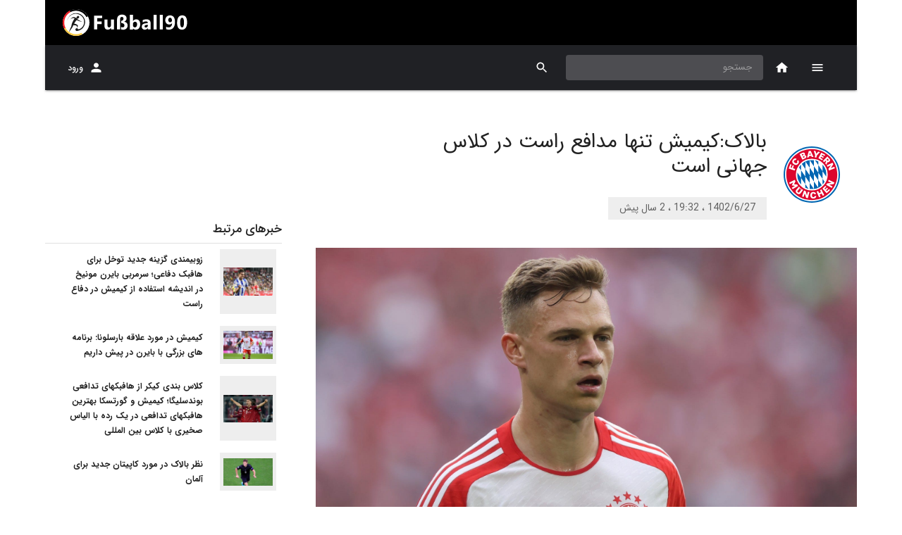

--- FILE ---
content_type: text/html; charset=utf-8
request_url: https://fussball90.com/fa/content/112154/%D8%A8%D8%A7%D9%84%D8%A7%DA%A9:%DA%A9%DB%8C%D9%85%DB%8C%D8%B4%20%D8%AA%D9%86%D9%87%D8%A7%20%D9%85%D8%AF%D8%A7%D9%81%D8%B9%20%D8%B1%D8%A7%D8%B3%D8%AA%20%D8%AF%D8%B1%20%DA%A9%D9%84%D8%A7%D8%B3%20%D8%AC%D9%87%D8%A7%D9%86%DB%8C%20%D8%A7%D8%B3%D8%AA
body_size: 11828
content:
<!DOCTYPE html><html lang="fa" dir="rtl" prefix="og: http://ogp.me/ns#"><head><script async="" src="https://www.googletagmanager.com/gtag/js?id=UA-117247626-1"></script><script>
            window.dataLayer = window.dataLayer || [];
            function gtag(){dataLayer.push(arguments);}
            gtag('js', new Date());
            gtag('config', 'UA-117247626-1', {
              page_path: window.location.pathname,
            });
          </script><meta name="enamad" content="374066"/><meta name="theme-color" content="#000000"/><meta property="og:site_name" content="fussball90.com - fussball90, Bundesliga and germany soccer coverage"/><meta property="og:type" content="website"/><meta name="twitter:card" content="summary_large_image"/><link rel="apple-touch-icon" sizes="57x57" href="/apple-icon-57x57.png"/><link rel="apple-touch-icon" sizes="60x60" href="/apple-icon-60x60.png"/><link rel="apple-touch-icon" sizes="72x72" href="/apple-icon-72x72.png"/><link rel="apple-touch-icon" sizes="76x76" href="/apple-icon-76x76.png"/><link rel="apple-touch-icon" sizes="114x114" href="/apple-icon-114x114.png"/><link rel="apple-touch-icon" sizes="120x120" href="/apple-icon-120x120.png"/><link rel="apple-touch-icon" sizes="144x144" href="/apple-icon-144x144.png"/><link rel="apple-touch-icon" sizes="152x152" href="/apple-icon-152x152.png"/><link rel="apple-touch-icon" sizes="180x180" href="/apple-icon-180x180.png"/><link rel="icon" type="image/png" sizes="192x192" href="/android-icon-192x192.png"/><link rel="icon" type="image/png" sizes="32x32" href="/favicon-32x32.png"/><link rel="icon" type="image/png" sizes="96x96" href="/favicon-96x96.png"/><link rel="icon" type="image/png" sizes="16x16" href="/favicon-16x16.png"/><link rel="manifest" href="/manifest.json"/><meta name="msapplication-TileColor" content="#000"/><meta name="msapplication-TileImage" content="/ms-icon-144x144.png"/><meta charSet="utf-8"/><meta name="viewport" content="minimum-scale=1, initial-scale=1, width=device-width"/><title>بالاک:کیمیش تنها مدافع راست در کلاس جهانی است</title><meta name="description" content="میشائیل بالاک کیمیش را بهترین گزینه برای پست دفاع راست می داند."/><meta name="keywords" content="میشائیل بالاک,بایرن مونیخ,تیم ملی آلمان,جاشوا کیمیش"/><meta property="og:title" content="بالاک:کیمیش تنها مدافع راست در کلاس جهانی است"/><meta property="og:url" content="https://www.fussball90.com/fa/112154/بالاک:کیمیش تنها مدافع راست در کلاس جهانی است"/><meta property="og:image:secure_url" content="https://res.fussball90.com/v1/files/image/21906.jpg"/><meta property="og:image" content="https://res.fussball90.com/v1/files/image/21906.jpg"/><meta name="next-head-count" content="9"/><link rel="preload" href="/_next/static/css/788a660be05c73e8.css" as="style"/><link rel="stylesheet" href="/_next/static/css/788a660be05c73e8.css" data-n-g=""/><link rel="preload" href="/_next/static/css/ca10c0cf9233effc.css" as="style"/><link rel="stylesheet" href="/_next/static/css/ca10c0cf9233effc.css" data-n-p=""/><noscript data-n-css=""></noscript><script defer="" nomodule="" src="/_next/static/chunks/polyfills-a40ef1678bae11e696dba45124eadd70.js"></script><script src="/_next/static/chunks/webpack-e7ca6bfbcf135884.js" defer=""></script><script src="/_next/static/chunks/framework-686549ad788ffa49.js" defer=""></script><script src="/_next/static/chunks/main-0fa5af30943ef41f.js" defer=""></script><script src="/_next/static/chunks/pages/_app-0fe2fc34ad87ff82.js" defer=""></script><script src="/_next/static/chunks/29107295-2c3ce868677a27a4.js" defer=""></script><script src="/_next/static/chunks/75fc9c18-1b01ecad075c1bad.js" defer=""></script><script src="/_next/static/chunks/648-6f26721718dd3c03.js" defer=""></script><script src="/_next/static/chunks/57-41562465ed91f0c7.js" defer=""></script><script src="/_next/static/chunks/858-e2af2c6bc5d81f01.js" defer=""></script><script src="/_next/static/chunks/943-da85eb292c1129d7.js" defer=""></script><script src="/_next/static/chunks/431-51e8278e5d10b7e3.js" defer=""></script><script src="/_next/static/chunks/690-c6fcebc3810dd53a.js" defer=""></script><script src="/_next/static/chunks/216-4ba7eab828937f19.js" defer=""></script><script src="/_next/static/chunks/137-3ab1d3d98636c40b.js" defer=""></script><script src="/_next/static/chunks/pages/content/%5B...all%5D-96988624a580355e.js" defer=""></script><script src="/_next/static/f5YmpMsuwORJDcuaQwJw2/_buildManifest.js" defer=""></script><script src="/_next/static/f5YmpMsuwORJDcuaQwJw2/_ssgManifest.js" defer=""></script><script src="/_next/static/f5YmpMsuwORJDcuaQwJw2/_middlewareManifest.js" defer=""></script><style data-emotion="css-global animation-c7515d">@-webkit-keyframes animation-c7515d{0%{opacity:1;}50%{opacity:0.4;}100%{opacity:1;}}@keyframes animation-c7515d{0%{opacity:1;}50%{opacity:0.4;}100%{opacity:1;}}</style><style data-emotion="css-global animation-wiooy9">@-webkit-keyframes animation-wiooy9{0%{-webkit-transform:translateX(-100%);-moz-transform:translateX(-100%);-ms-transform:translateX(-100%);transform:translateX(-100%);}50%{-webkit-transform:translateX(100%);-moz-transform:translateX(100%);-ms-transform:translateX(100%);transform:translateX(100%);}100%{-webkit-transform:translateX(100%);-moz-transform:translateX(100%);-ms-transform:translateX(100%);transform:translateX(100%);}}@keyframes animation-wiooy9{0%{-webkit-transform:translateX(-100%);-moz-transform:translateX(-100%);-ms-transform:translateX(-100%);transform:translateX(-100%);}50%{-webkit-transform:translateX(100%);-moz-transform:translateX(100%);-ms-transform:translateX(100%);transform:translateX(100%);}100%{-webkit-transform:translateX(100%);-moz-transform:translateX(100%);-ms-transform:translateX(100%);transform:translateX(100%);}}</style><style data-emotion="css 1tnj8ll i6s8oy 1rr4qq7 m0lixk bgg85l 1xrubon 11fo197 1h7y6t k008qs 1tnciim 1qsxih2 1d3bbye 1srxrdd djpgvo 18bbgm 70qvj9 1nv052c 1yfoaf1 1lxwves 7m2q5l fdt2ap 165icim iylsbf 1risrqr 1getznm 10p5cvt 9bjy07 1u2rxgr 1hy9t21 9iedg7 1n7xujw 1btd4do 1cv0y38 39bbo6 z9mc92 1sa4iik 1dbwapy 1f17ahn 1ij4dj7 xeuhvn gcxjb3 1so9j9t 1uszdbq z7erpk 19c1wah qmktpd 8gu0te io6do9 1nkf9qm 1xhj18k">.css-1tnj8ll{background-color:#fff;color:rgba(0, 0, 0, 0.87);-webkit-transition:box-shadow 300ms cubic-bezier(0.4, 0, 0.2, 1) 0ms;transition:box-shadow 300ms cubic-bezier(0.4, 0, 0.2, 1) 0ms;box-shadow:none;display:-webkit-box;display:-webkit-flex;display:-ms-flexbox;display:flex;-webkit-flex-direction:column;-ms-flex-direction:column;flex-direction:column;width:100%;box-sizing:border-box;-webkit-flex-shrink:0;-ms-flex-negative:0;flex-shrink:0;position:static;background-color:#1976d2;color:#fff;background-color:var(--main-color);max-width:1152px;margin:auto;}.css-i6s8oy{position:relative;display:-webkit-box;display:-webkit-flex;display:-ms-flexbox;display:flex;-webkit-align-items:center;-webkit-box-align:center;-ms-flex-align:center;align-items:center;padding-left:16px;padding-right:16px;min-height:56px;}@media (min-width:600px){.css-i6s8oy{padding-left:24px;padding-right:24px;}}@media (min-width:0px){@media (orientation: landscape){.css-i6s8oy{min-height:48px;}}}@media (min-width:600px){.css-i6s8oy{min-height:64px;}}.css-1rr4qq7{-webkit-flex:1;-ms-flex:1;flex:1;}.css-m0lixk{background-color:#fff;color:rgba(0, 0, 0, 0.87);-webkit-transition:box-shadow 300ms cubic-bezier(0.4, 0, 0.2, 1) 0ms;transition:box-shadow 300ms cubic-bezier(0.4, 0, 0.2, 1) 0ms;box-shadow:0px 3px 1px -2px rgba(0,0,0,0.2),0px 2px 2px 0px rgba(0,0,0,0.14),0px 1px 5px 0px rgba(0,0,0,0.12);display:-webkit-box;display:-webkit-flex;display:-ms-flexbox;display:flex;-webkit-flex-direction:column;-ms-flex-direction:column;flex-direction:column;width:100%;box-sizing:border-box;-webkit-flex-shrink:0;-ms-flex-negative:0;flex-shrink:0;position:-webkit-sticky;position:sticky;z-index:1100;top:0;left:auto;right:0;background-color:#1976d2;color:#fff;background-color:var(--bar-color);max-width:1152px;margin:auto;}.css-bgg85l{position:relative;display:-webkit-box;display:-webkit-flex;display:-ms-flexbox;display:flex;-webkit-align-items:center;-webkit-box-align:center;-ms-flex-align:center;align-items:center;padding-left:16px;padding-right:16px;min-height:56px;color:white;}@media (min-width:600px){.css-bgg85l{padding-left:24px;padding-right:24px;}}@media (min-width:0px){@media (orientation: landscape){.css-bgg85l{min-height:48px;}}}@media (min-width:600px){.css-bgg85l{min-height:64px;}}.css-1xrubon{display:-webkit-inline-box;display:-webkit-inline-flex;display:-ms-inline-flexbox;display:inline-flex;-webkit-align-items:center;-webkit-box-align:center;-ms-flex-align:center;align-items:center;-webkit-box-pack:center;-ms-flex-pack:center;-webkit-justify-content:center;justify-content:center;position:relative;box-sizing:border-box;-webkit-tap-highlight-color:transparent;background-color:transparent;outline:0;border:0;margin:0;border-radius:0;padding:0;cursor:pointer;-webkit-user-select:none;-moz-user-select:none;-ms-user-select:none;user-select:none;vertical-align:middle;-moz-appearance:none;-webkit-appearance:none;-webkit-text-decoration:none;text-decoration:none;color:inherit;font-family:IRANSans,BlinkMacSystemFont,"Segoe UI",Roboto,"Helvetica Neue",Arial,sans-serif,"Apple Color Emoji","Segoe UI Emoji","Segoe UI Symbol";font-weight:500;font-size:0.75rem;line-height:1.75;text-transform:uppercase;min-width:64px;padding:6px 8px;border-radius:4px;-webkit-transition:background-color 250ms cubic-bezier(0.4, 0, 0.2, 1) 0ms,box-shadow 250ms cubic-bezier(0.4, 0, 0.2, 1) 0ms,border-color 250ms cubic-bezier(0.4, 0, 0.2, 1) 0ms,color 250ms cubic-bezier(0.4, 0, 0.2, 1) 0ms;transition:background-color 250ms cubic-bezier(0.4, 0, 0.2, 1) 0ms,box-shadow 250ms cubic-bezier(0.4, 0, 0.2, 1) 0ms,border-color 250ms cubic-bezier(0.4, 0, 0.2, 1) 0ms,color 250ms cubic-bezier(0.4, 0, 0.2, 1) 0ms;color:inherit;border-color:currentColor;box-shadow:none;min-width:64px;border-radius:0;height:64px;padding:6px 8px;position:relative;z-index:1202;}.css-1xrubon::-moz-focus-inner{border-style:none;}.css-1xrubon.Mui-disabled{pointer-events:none;cursor:default;}@media print{.css-1xrubon{-webkit-print-color-adjust:exact;color-adjust:exact;}}.css-1xrubon:hover{-webkit-text-decoration:none;text-decoration:none;background-color:rgba(0, 0, 0, 0.04);}@media (hover: none){.css-1xrubon:hover{background-color:transparent;}}.css-1xrubon.Mui-disabled{color:rgba(0, 0, 0, 0.26);}.css-1xrubon:hover{box-shadow:none;}.css-1xrubon.Mui-focusVisible{box-shadow:none;}.css-1xrubon:active{box-shadow:none;}.css-1xrubon.Mui-disabled{box-shadow:none;}@media (max-width:899.95px){.css-1xrubon{height:56px;min-width:56px;}}.css-11fo197{-webkit-user-select:none;-moz-user-select:none;-ms-user-select:none;user-select:none;width:1em;height:1em;display:inline-block;fill:currentColor;-webkit-flex-shrink:0;-ms-flex-negative:0;flex-shrink:0;-webkit-transition:fill 200ms cubic-bezier(0.4, 0, 0.2, 1) 0ms;transition:fill 200ms cubic-bezier(0.4, 0, 0.2, 1) 0ms;font-size:1.2857142857142856rem;}.css-1h7y6t{display:-webkit-inline-box;display:-webkit-inline-flex;display:-ms-inline-flexbox;display:inline-flex;-webkit-align-items:center;-webkit-box-align:center;-ms-flex-align:center;align-items:center;-webkit-box-pack:center;-ms-flex-pack:center;-webkit-justify-content:center;justify-content:center;position:relative;box-sizing:border-box;-webkit-tap-highlight-color:transparent;background-color:transparent;outline:0;border:0;margin:0;border-radius:0;padding:0;cursor:pointer;-webkit-user-select:none;-moz-user-select:none;-ms-user-select:none;user-select:none;vertical-align:middle;-moz-appearance:none;-webkit-appearance:none;-webkit-text-decoration:none;text-decoration:none;color:inherit;text-align:center;-webkit-flex:0 0 auto;-ms-flex:0 0 auto;flex:0 0 auto;font-size:1.2857142857142856rem;padding:8px;border-radius:50%;overflow:visible;color:rgba(0, 0, 0, 0.54);-webkit-transition:background-color 150ms cubic-bezier(0.4, 0, 0.2, 1) 0ms;transition:background-color 150ms cubic-bezier(0.4, 0, 0.2, 1) 0ms;color:inherit;}.css-1h7y6t::-moz-focus-inner{border-style:none;}.css-1h7y6t.Mui-disabled{pointer-events:none;cursor:default;}@media print{.css-1h7y6t{-webkit-print-color-adjust:exact;color-adjust:exact;}}.css-1h7y6t:hover{background-color:rgba(0, 0, 0, 0.04);}@media (hover: none){.css-1h7y6t:hover{background-color:transparent;}}.css-1h7y6t.Mui-disabled{background-color:transparent;color:rgba(0, 0, 0, 0.26);}.css-k008qs{display:-webkit-box;display:-webkit-flex;display:-ms-flexbox;display:flex;}.css-1tnciim{height:64px;min-width:64px;overflow:hidden;position:relative;display:-webkit-box;display:-webkit-flex;display:-ms-flexbox;display:flex;-webkit-box-pack:center;-ms-flex-pack:center;-webkit-justify-content:center;justify-content:center;-webkit-align-items:center;-webkit-box-align:center;-ms-flex-align:center;align-items:center;}@media (max-width:899.95px){.css-1tnciim{height:56px;min-width:56px;}}.css-1qsxih2{width:100%;margin-left:auto;box-sizing:border-box;margin-right:auto;display:block;padding-left:16px;padding-right:16px;}@media (min-width:600px){.css-1qsxih2{padding-left:24px;padding-right:24px;}}@media (min-width:1200px){.css-1qsxih2{max-width:1200px;}}.css-1d3bbye{box-sizing:border-box;display:-webkit-box;display:-webkit-flex;display:-ms-flexbox;display:flex;-webkit-box-flex-wrap:wrap;-webkit-flex-wrap:wrap;-ms-flex-wrap:wrap;flex-wrap:wrap;width:100%;-webkit-flex-direction:row;-ms-flex-direction:row;flex-direction:row;}.css-1srxrdd{box-sizing:border-box;margin:0;-webkit-flex-direction:row;-ms-flex-direction:row;flex-direction:row;}@media (min-width:600px){.css-1srxrdd{-webkit-flex-basis:100%;-ms-flex-preferred-size:100%;flex-basis:100%;-webkit-box-flex:0;-webkit-flex-grow:0;-ms-flex-positive:0;flex-grow:0;max-width:100%;}}@media (min-width:900px){.css-1srxrdd{-webkit-flex-basis:100%;-ms-flex-preferred-size:100%;flex-basis:100%;-webkit-box-flex:0;-webkit-flex-grow:0;-ms-flex-positive:0;flex-grow:0;max-width:100%;}}@media (min-width:1200px){.css-1srxrdd{-webkit-flex-basis:66.666667%;-ms-flex-preferred-size:66.666667%;flex-basis:66.666667%;-webkit-box-flex:0;-webkit-flex-grow:0;-ms-flex-positive:0;flex-grow:0;max-width:66.666667%;}}@media (min-width:1536px){.css-1srxrdd{-webkit-flex-basis:66.666667%;-ms-flex-preferred-size:66.666667%;flex-basis:66.666667%;-webkit-box-flex:0;-webkit-flex-grow:0;-ms-flex-positive:0;flex-grow:0;max-width:66.666667%;}}.css-djpgvo{padding:24px 0px;display:-webkit-box;display:-webkit-flex;display:-ms-flexbox;display:flex;-webkit-align-items:center;-webkit-box-align:center;-ms-flex-align:center;align-items:center;margin-top:32px;}.css-18bbgm{box-sizing:border-box;margin:0;-webkit-flex-direction:row;-ms-flex-direction:row;flex-direction:row;display:-webkit-box;display:-webkit-flex;display:-ms-flexbox;display:flex;-webkit-align-items:center;-webkit-box-align:center;-ms-flex-align:center;align-items:center;-webkit-box-pack:center;-ms-flex-pack:center;-webkit-justify-content:center;justify-content:center;-webkit-flex-direction:column;-ms-flex-direction:column;flex-direction:column;}@media (min-width:600px){.css-18bbgm{-webkit-flex-basis:100%;-ms-flex-preferred-size:100%;flex-basis:100%;-webkit-box-flex:0;-webkit-flex-grow:0;-ms-flex-positive:0;flex-grow:0;max-width:100%;}}@media (min-width:900px){.css-18bbgm{-webkit-flex-basis:16.666667%;-ms-flex-preferred-size:16.666667%;flex-basis:16.666667%;-webkit-box-flex:0;-webkit-flex-grow:0;-ms-flex-positive:0;flex-grow:0;max-width:16.666667%;}}@media (min-width:1200px){.css-18bbgm{-webkit-flex-basis:16.666667%;-ms-flex-preferred-size:16.666667%;flex-basis:16.666667%;-webkit-box-flex:0;-webkit-flex-grow:0;-ms-flex-positive:0;flex-grow:0;max-width:16.666667%;}}@media (min-width:1536px){.css-18bbgm{-webkit-flex-basis:16.666667%;-ms-flex-preferred-size:16.666667%;flex-basis:16.666667%;-webkit-box-flex:0;-webkit-flex-grow:0;-ms-flex-positive:0;flex-grow:0;max-width:16.666667%;}}@media (max-width:899.95px){.css-18bbgm{-webkit-box-pack:start;-ms-flex-pack:start;-webkit-justify-content:flex-start;justify-content:flex-start;margin:8px 24px;}}.css-70qvj9{display:-webkit-box;display:-webkit-flex;display:-ms-flexbox;display:flex;-webkit-align-items:center;-webkit-box-align:center;-ms-flex-align:center;align-items:center;}.css-1nv052c{display:-webkit-box;display:-webkit-flex;display:-ms-flexbox;display:flex;-webkit-box-pack:center;-ms-flex-pack:center;-webkit-justify-content:center;justify-content:center;-webkit-align-items:center;-webkit-box-align:center;-ms-flex-align:center;align-items:center;border-radius:50%;width:80px;height:80px;}.css-1nv052c img{max-width:80px;max-height:80px;}.css-1yfoaf1{box-sizing:border-box;margin:0;-webkit-flex-direction:row;-ms-flex-direction:row;flex-direction:row;display:-webkit-box;display:-webkit-flex;display:-ms-flexbox;display:flex;-webkit-flex-direction:column;-ms-flex-direction:column;flex-direction:column;-webkit-box-pack:center;-ms-flex-pack:center;-webkit-justify-content:center;justify-content:center;}@media (min-width:600px){.css-1yfoaf1{-webkit-flex-basis:100%;-ms-flex-preferred-size:100%;flex-basis:100%;-webkit-box-flex:0;-webkit-flex-grow:0;-ms-flex-positive:0;flex-grow:0;max-width:100%;}}@media (min-width:900px){.css-1yfoaf1{-webkit-flex-basis:83.333333%;-ms-flex-preferred-size:83.333333%;flex-basis:83.333333%;-webkit-box-flex:0;-webkit-flex-grow:0;-ms-flex-positive:0;flex-grow:0;max-width:83.333333%;}}@media (min-width:1200px){.css-1yfoaf1{-webkit-flex-basis:83.333333%;-ms-flex-preferred-size:83.333333%;flex-basis:83.333333%;-webkit-box-flex:0;-webkit-flex-grow:0;-ms-flex-positive:0;flex-grow:0;max-width:83.333333%;}}@media (min-width:1536px){.css-1yfoaf1{-webkit-flex-basis:83.333333%;-ms-flex-preferred-size:83.333333%;flex-basis:83.333333%;-webkit-box-flex:0;-webkit-flex-grow:0;-ms-flex-positive:0;flex-grow:0;max-width:83.333333%;}}@media (max-width:899.95px){.css-1yfoaf1{padding:8px 24px;}}.css-1lxwves{display:-webkit-box;display:-webkit-flex;display:-ms-flexbox;display:flex;-webkit-flex-direction:column;-ms-flex-direction:column;flex-direction:column;-webkit-align-items:flex-start;-webkit-box-align:flex-start;-ms-flex-align:flex-start;align-items:flex-start;}.css-7m2q5l{margin:0;font-family:IRANSans,BlinkMacSystemFont,"Segoe UI",Roboto,"Helvetica Neue",Arial,sans-serif,"Apple Color Emoji","Segoe UI Emoji","Segoe UI Symbol";font-weight:400;font-size:1.8214285714285714rem;line-height:1.235;margin-bottom:0.35em;color:inherit;max-width:500px;}.css-fdt2ap{font-family:IRANSans,BlinkMacSystemFont,"Segoe UI",Roboto,"Helvetica Neue",Arial,sans-serif,"Apple Color Emoji","Segoe UI Emoji","Segoe UI Symbol";font-weight:400;font-size:0.8571428571428571rem;line-height:1.75;display:inline-block;padding:4px 16px;margin-top:16px;color:rgba(0, 0, 0, 0.6);background-color:#eeeeee;}.css-165icim{width:100%;max-height:500px;display:-webkit-box;display:-webkit-flex;display:-ms-flexbox;display:flex;-webkit-box-pack:center;-ms-flex-pack:center;-webkit-justify-content:center;justify-content:center;-webkit-align-items:center;-webkit-box-align:center;-ms-flex-align:center;align-items:center;margin:16px 0px;background-color:#212121;}.css-165icim>img{width:100%;height:100%;max-width:100%;max-height:500px;object-fit:contain;}.css-iylsbf{box-sizing:border-box;display:-webkit-box;display:-webkit-flex;display:-ms-flexbox;display:flex;-webkit-box-flex-wrap:wrap;-webkit-flex-wrap:wrap;-ms-flex-wrap:wrap;flex-wrap:wrap;width:100%;margin:0;-webkit-flex-direction:row;-ms-flex-direction:row;flex-direction:row;-webkit-box-pack:center;-ms-flex-pack:center;-webkit-justify-content:center;justify-content:center;-webkit-align-items:flex-start;-webkit-box-align:flex-start;-ms-flex-align:flex-start;align-items:flex-start;}@media (min-width:600px){.css-iylsbf{-webkit-flex-basis:100%;-ms-flex-preferred-size:100%;flex-basis:100%;-webkit-box-flex:0;-webkit-flex-grow:0;-ms-flex-positive:0;flex-grow:0;max-width:100%;}}@media (min-width:900px){.css-iylsbf{-webkit-flex-basis:16.666667%;-ms-flex-preferred-size:16.666667%;flex-basis:16.666667%;-webkit-box-flex:0;-webkit-flex-grow:0;-ms-flex-positive:0;flex-grow:0;max-width:16.666667%;}}@media (min-width:1200px){.css-iylsbf{-webkit-flex-basis:16.666667%;-ms-flex-preferred-size:16.666667%;flex-basis:16.666667%;-webkit-box-flex:0;-webkit-flex-grow:0;-ms-flex-positive:0;flex-grow:0;max-width:16.666667%;}}@media (min-width:1536px){.css-iylsbf{-webkit-flex-basis:16.666667%;-ms-flex-preferred-size:16.666667%;flex-basis:16.666667%;-webkit-box-flex:0;-webkit-flex-grow:0;-ms-flex-positive:0;flex-grow:0;max-width:16.666667%;}}.css-1risrqr{box-sizing:border-box;margin:0;-webkit-flex-direction:row;-ms-flex-direction:row;flex-direction:row;}@media (min-width:600px){.css-1risrqr{-webkit-flex-basis:100%;-ms-flex-preferred-size:100%;flex-basis:100%;-webkit-box-flex:0;-webkit-flex-grow:0;-ms-flex-positive:0;flex-grow:0;max-width:100%;}}@media (min-width:900px){.css-1risrqr{-webkit-flex-basis:83.333333%;-ms-flex-preferred-size:83.333333%;flex-basis:83.333333%;-webkit-box-flex:0;-webkit-flex-grow:0;-ms-flex-positive:0;flex-grow:0;max-width:83.333333%;}}@media (min-width:1200px){.css-1risrqr{-webkit-flex-basis:83.333333%;-ms-flex-preferred-size:83.333333%;flex-basis:83.333333%;-webkit-box-flex:0;-webkit-flex-grow:0;-ms-flex-positive:0;flex-grow:0;max-width:83.333333%;}}@media (min-width:1536px){.css-1risrqr{-webkit-flex-basis:83.333333%;-ms-flex-preferred-size:83.333333%;flex-basis:83.333333%;-webkit-box-flex:0;-webkit-flex-grow:0;-ms-flex-positive:0;flex-grow:0;max-width:83.333333%;}}.css-1getznm{padding:0px 8px 24px 48px;display:-webkit-box;display:-webkit-flex;display:-ms-flexbox;display:flex;-webkit-align-items:flex-start;-webkit-box-align:flex-start;-ms-flex-align:flex-start;align-items:flex-start;-webkit-flex-direction:column;-ms-flex-direction:column;flex-direction:column;margin-top:16px;}@media (max-width:899.95px){.css-1getznm{margin-top:0px;padding:0px 24px;}}.css-10p5cvt{height:80px;display:-webkit-box;display:-webkit-flex;display:-ms-flexbox;display:flex;-webkit-align-items:center;-webkit-box-align:center;-ms-flex-align:center;align-items:center;width:100%;}.css-9bjy07{max-width:100%;font-family:IRANSans,BlinkMacSystemFont,"Segoe UI",Roboto,"Helvetica Neue",Arial,sans-serif,"Apple Color Emoji","Segoe UI Emoji","Segoe UI Symbol";font-size:0.6964285714285714rem;display:-webkit-inline-box;display:-webkit-inline-flex;display:-ms-inline-flexbox;display:inline-flex;-webkit-align-items:center;-webkit-box-align:center;-ms-flex-align:center;align-items:center;-webkit-box-pack:center;-ms-flex-pack:center;-webkit-justify-content:center;justify-content:center;height:32px;color:rgba(0, 0, 0, 0.87);background-color:rgba(0, 0, 0, 0.08);border-radius:16px;white-space:nowrap;-webkit-transition:background-color 300ms cubic-bezier(0.4, 0, 0.2, 1) 0ms,box-shadow 300ms cubic-bezier(0.4, 0, 0.2, 1) 0ms;transition:background-color 300ms cubic-bezier(0.4, 0, 0.2, 1) 0ms,box-shadow 300ms cubic-bezier(0.4, 0, 0.2, 1) 0ms;cursor:default;outline:0;-webkit-text-decoration:none;text-decoration:none;border:0;padding:0;vertical-align:middle;box-sizing:border-box;}.css-9bjy07.Mui-disabled{opacity:0.38;pointer-events:none;}.css-9bjy07 .MuiChip-avatar{margin-left:5px;margin-right:-6px;width:24px;height:24px;color:#616161;font-size:0.6428571428571428rem;}.css-9bjy07 .MuiChip-avatarColorPrimary{color:#fff;background-color:rgb(17, 82, 147);}.css-9bjy07 .MuiChip-avatarColorSecondary{color:#fff;background-color:rgb(147, 32, 32);}.css-9bjy07 .MuiChip-avatarSmall{margin-left:4px;margin-right:-4px;width:18px;height:18px;font-size:0.5357142857142857rem;}.css-9bjy07 .MuiChip-icon{color:#616161;margin-left:5px;margin-right:-6px;}.css-9bjy07 .MuiChip-deleteIcon{-webkit-tap-highlight-color:transparent;color:rgba(0, 0, 0, 0.26);font-size:22px;cursor:pointer;margin:0 5px 0 -6px;}.css-9bjy07 .MuiChip-deleteIcon:hover{color:rgba(0, 0, 0, 0.4);}.css-1u2rxgr{position:relative;display:-webkit-box;display:-webkit-flex;display:-ms-flexbox;display:flex;-webkit-align-items:center;-webkit-box-align:center;-ms-flex-align:center;align-items:center;-webkit-box-pack:center;-ms-flex-pack:center;-webkit-justify-content:center;justify-content:center;-webkit-flex-shrink:0;-ms-flex-negative:0;flex-shrink:0;width:40px;height:40px;font-family:IRANSans,BlinkMacSystemFont,"Segoe UI",Roboto,"Helvetica Neue",Arial,sans-serif,"Apple Color Emoji","Segoe UI Emoji","Segoe UI Symbol";font-size:1.0714285714285714rem;line-height:1;border-radius:50%;overflow:hidden;-webkit-user-select:none;-moz-user-select:none;-ms-user-select:none;user-select:none;}.css-1hy9t21{width:100%;height:100%;text-align:center;object-fit:cover;color:transparent;text-indent:10000px;}.css-9iedg7{overflow:hidden;text-overflow:ellipsis;padding-left:12px;padding-right:12px;white-space:nowrap;}.css-1n7xujw{margin:0;-webkit-flex-shrink:0;-ms-flex-negative:0;flex-shrink:0;border-width:0;border-style:solid;border-color:rgba(0, 0, 0, 0.12);border-bottom-width:thin;width:100%;margin-bottom:16px;}.css-1btd4do{margin:0;font-family:IRANSans,BlinkMacSystemFont,"Segoe UI",Roboto,"Helvetica Neue",Arial,sans-serif,"Apple Color Emoji","Segoe UI Emoji","Segoe UI Symbol";font-weight:400;font-size:1.2857142857142856rem;line-height:1.334;margin-bottom:0.35em;color:initial;max-width:800px;text-align:justify;}.css-1cv0y38{padding:0px 8px 24px 48px;display:-webkit-box;display:-webkit-flex;display:-ms-flexbox;display:flex;-webkit-align-items:center;-webkit-box-align:center;-ms-flex-align:center;align-items:center;}@media (max-width:899.95px){.css-1cv0y38{padding:0px 24px;}}.css-1cv0y38>div{width:100%;}.css-39bbo6{margin:0;-webkit-flex-shrink:0;-ms-flex-negative:0;flex-shrink:0;border-width:0;border-style:solid;border-color:rgba(0, 0, 0, 0.12);border-bottom-width:thin;}.css-z9mc92{padding:16px 0px;display:-webkit-box;display:-webkit-flex;display:-ms-flexbox;display:flex;-webkit-box-pack:center;-ms-flex-pack:center;-webkit-justify-content:center;justify-content:center;-webkit-box-flex-wrap:wrap;-webkit-flex-wrap:wrap;-ms-flex-wrap:wrap;flex-wrap:wrap;}.css-1sa4iik{padding:4px 16px;background:#f5f5f5;border-radius:8px;margin:4px;}.css-1sa4iik:hover{background:#e0e0e0;}.css-1dbwapy{margin:0;font-family:IRANSans,BlinkMacSystemFont,"Segoe UI",Roboto,"Helvetica Neue",Arial,sans-serif,"Apple Color Emoji","Segoe UI Emoji","Segoe UI Symbol";font-weight:400;font-size:0.8571428571428571rem;line-height:1.75;}.css-1f17ahn{margin:24px 0px;display:-webkit-box;display:-webkit-flex;display:-ms-flexbox;display:flex;-webkit-box-flex-wrap:wrap;-webkit-flex-wrap:wrap;-ms-flex-wrap:wrap;flex-wrap:wrap;-webkit-box-pack:start;-ms-flex-pack:start;-webkit-justify-content:flex-start;justify-content:flex-start;padding:8px 0px;}@media (max-width:899.95px){.css-1f17ahn{padding:0px 8px;-webkit-box-pack:center;-ms-flex-pack:center;-webkit-justify-content:center;justify-content:center;}}.css-1ij4dj7{display:-webkit-inline-box;display:-webkit-inline-flex;display:-ms-inline-flexbox;display:inline-flex;-webkit-align-items:center;-webkit-box-align:center;-ms-flex-align:center;align-items:center;-webkit-box-pack:center;-ms-flex-pack:center;-webkit-justify-content:center;justify-content:center;position:relative;box-sizing:border-box;-webkit-tap-highlight-color:transparent;background-color:transparent;outline:0;border:0;margin:0;border-radius:0;padding:0;cursor:pointer;-webkit-user-select:none;-moz-user-select:none;-ms-user-select:none;user-select:none;vertical-align:middle;-moz-appearance:none;-webkit-appearance:none;-webkit-text-decoration:none;text-decoration:none;color:inherit;width:100px;height:80px;margin:8px;-webkit-flex-direction:column;-ms-flex-direction:column;flex-direction:column;display:-webkit-box;display:-webkit-flex;display:-ms-flexbox;display:flex;-webkit-box-pack:center;-ms-flex-pack:center;-webkit-justify-content:center;justify-content:center;background-color:#fafafa;}.css-1ij4dj7::-moz-focus-inner{border-style:none;}.css-1ij4dj7.Mui-disabled{pointer-events:none;cursor:default;}@media print{.css-1ij4dj7{-webkit-print-color-adjust:exact;color-adjust:exact;}}.css-xeuhvn{height:60px;display:-webkit-box;display:-webkit-flex;display:-ms-flexbox;display:flex;-webkit-box-pack:center;-ms-flex-pack:center;-webkit-justify-content:center;justify-content:center;-webkit-align-items:center;-webkit-box-align:center;-ms-flex-align:center;align-items:center;}.css-xeuhvn>img{max-width:40px;max-height:40px;}.css-gcxjb3{margin:0;font-family:IRANSans,BlinkMacSystemFont,"Segoe UI",Roboto,"Helvetica Neue",Arial,sans-serif,"Apple Color Emoji","Segoe UI Emoji","Segoe UI Symbol";font-weight:400;font-size:0.6428571428571428rem;line-height:1.66;color:initial;}.css-1so9j9t{padding:24px 16px;margin:16px 0px;}.css-1uszdbq{margin:0;font-family:IRANSans,BlinkMacSystemFont,"Segoe UI",Roboto,"Helvetica Neue",Arial,sans-serif,"Apple Color Emoji","Segoe UI Emoji","Segoe UI Symbol";font-weight:500;font-size:1.0714285714285714rem;line-height:1.6;margin-bottom:0.35em;}.css-z7erpk{display:block;background-color:rgba(0, 0, 0, 0.11);height:auto;margin-top:0;margin-bottom:0;transform-origin:0 55%;-webkit-transform:scale(1, 0.60);-moz-transform:scale(1, 0.60);-ms-transform:scale(1, 0.60);transform:scale(1, 0.60);border-radius:4px/6.7px;-webkit-animation:animation-c7515d 1.5s ease-in-out 0.5s infinite;animation:animation-c7515d 1.5s ease-in-out 0.5s infinite;}.css-z7erpk:empty:before{content:"\00a0";}.css-19c1wah{display:block;background-color:rgba(0, 0, 0, 0.11);height:1.2em;border-radius:50%;-webkit-animation:animation-c7515d 1.5s ease-in-out 0.5s infinite;animation:animation-c7515d 1.5s ease-in-out 0.5s infinite;}.css-qmktpd{display:block;background-color:rgba(0, 0, 0, 0.11);height:auto;margin-top:0;margin-bottom:0;transform-origin:0 55%;-webkit-transform:scale(1, 0.60);-moz-transform:scale(1, 0.60);-ms-transform:scale(1, 0.60);transform:scale(1, 0.60);border-radius:4px/6.7px;}.css-qmktpd:empty:before{content:"\00a0";}.css-8gu0te{display:block;background-color:rgba(0, 0, 0, 0.11);height:auto;margin-top:0;margin-bottom:0;transform-origin:0 55%;-webkit-transform:scale(1, 0.60);-moz-transform:scale(1, 0.60);-ms-transform:scale(1, 0.60);transform:scale(1, 0.60);border-radius:4px/6.7px;position:relative;overflow:hidden;-webkit-mask-image:-webkit-radial-gradient(white, black);}.css-8gu0te:empty:before{content:"\00a0";}.css-8gu0te::after{-webkit-animation:animation-wiooy9 1.6s linear 0.5s infinite;animation:animation-wiooy9 1.6s linear 0.5s infinite;background:linear-gradient(
          90deg,
          transparent,
          rgba(0, 0, 0, 0.04),
          transparent
        );content:'';position:absolute;-webkit-transform:translateX(-100%);-moz-transform:translateX(-100%);-ms-transform:translateX(-100%);transform:translateX(-100%);bottom:0;left:0;right:0;top:0;}.css-io6do9{display:block;background-color:rgba(0, 0, 0, 0.11);height:1.2em;-webkit-animation:animation-c7515d 1.5s ease-in-out 0.5s infinite;animation:animation-c7515d 1.5s ease-in-out 0.5s infinite;}.css-1nkf9qm{margin:16px 0px;display:-webkit-box;display:-webkit-flex;display:-ms-flexbox;display:flex;-webkit-flex-direction:column;-ms-flex-direction:column;flex-direction:column;}.css-1xhj18k{display:-webkit-box;display:-webkit-flex;display:-ms-flexbox;display:flex;-webkit-flex-direction:row;-ms-flex-direction:row;flex-direction:row;}</style></head><body><div id="__next"><div class="Home_container__3sao-"><main class="Home_main__1Z1aG"><header class="MuiPaper-root MuiPaper-elevation MuiPaper-elevation0 MuiAppBar-root MuiAppBar-colorPrimary MuiAppBar-positionStatic css-1tnj8ll"><div class="MuiToolbar-root MuiToolbar-gutters MuiToolbar-regular css-i6s8oy"><div class="MuiBox-root css-1rr4qq7"></div><span style="box-sizing:border-box;display:inline-block;overflow:hidden;width:initial;height:initial;background:none;opacity:1;border:0;margin:0;padding:0;position:relative;max-width:100%"><span style="box-sizing:border-box;display:block;width:initial;height:initial;background:none;opacity:1;border:0;margin:0;padding:0;max-width:100%"><img style="display:block;max-width:100%;width:initial;height:initial;background:none;opacity:1;border:0;margin:0;padding:0" alt="" aria-hidden="true" src="[data-uri]"/></span><img alt="Fussball90 Logo" src="[data-uri]" decoding="async" data-nimg="intrinsic" style="position:absolute;top:0;left:0;bottom:0;right:0;box-sizing:border-box;padding:0;border:none;margin:auto;display:block;width:0;height:0;min-width:100%;max-width:100%;min-height:100%;max-height:100%"/><noscript><img alt="Fussball90 Logo" srcSet="/_next/image?url=%2Fimage%2Ff90.svg&amp;w=256&amp;q=75 1x, /_next/image?url=%2Fimage%2Ff90.svg&amp;w=384&amp;q=75 2x" src="/_next/image?url=%2Fimage%2Ff90.svg&amp;w=384&amp;q=75" decoding="async" data-nimg="intrinsic" style="position:absolute;top:0;left:0;bottom:0;right:0;box-sizing:border-box;padding:0;border:none;margin:auto;display:block;width:0;height:0;min-width:100%;max-width:100%;min-height:100%;max-height:100%" loading="lazy"/></noscript></span><span style="box-sizing:border-box;display:inline-block;overflow:hidden;width:initial;height:initial;background:none;opacity:1;border:0;margin:0;padding:0;position:relative;max-width:100%"><span style="box-sizing:border-box;display:block;width:initial;height:initial;background:none;opacity:1;border:0;margin:0;padding:0;max-width:100%"><img style="display:block;max-width:100%;width:initial;height:initial;background:none;opacity:1;border:0;margin:0;padding:0" alt="" aria-hidden="true" src="[data-uri]"/></span><img alt="Fussball90 Logo" src="[data-uri]" decoding="async" data-nimg="intrinsic" style="position:absolute;top:0;left:0;bottom:0;right:0;box-sizing:border-box;padding:0;border:none;margin:auto;display:block;width:0;height:0;min-width:100%;max-width:100%;min-height:100%;max-height:100%"/><noscript><img alt="Fussball90 Logo" srcSet="/_next/image?url=%2Fimage%2Flogo.svg&amp;w=48&amp;q=75 1x, /_next/image?url=%2Fimage%2Flogo.svg&amp;w=96&amp;q=75 2x" src="/_next/image?url=%2Fimage%2Flogo.svg&amp;w=96&amp;q=75" decoding="async" data-nimg="intrinsic" style="position:absolute;top:0;left:0;bottom:0;right:0;box-sizing:border-box;padding:0;border:none;margin:auto;display:block;width:0;height:0;min-width:100%;max-width:100%;min-height:100%;max-height:100%" loading="lazy"/></noscript></span></div></header><header class="MuiPaper-root MuiPaper-elevation MuiPaper-elevation2 MuiAppBar-root MuiAppBar-colorPrimary MuiAppBar-positionSticky css-m0lixk"><div class="MuiToolbar-root MuiToolbar-gutters MuiToolbar-regular css-bgg85l"><button class="MuiButtonBase-root MuiButton-root MuiButton-text MuiButton-textInherit MuiButton-sizeMedium MuiButton-textSizeMedium MuiButton-colorInherit MuiButton-disableElevation MuiButton-root MuiButton-text MuiButton-textInherit MuiButton-sizeMedium MuiButton-textSizeMedium MuiButton-colorInherit MuiButton-disableElevation css-1xrubon" tabindex="0" type="button" aria-label="Main Menu Button"><svg class="MuiSvgIcon-root MuiSvgIcon-fontSizeMedium css-11fo197" focusable="false" aria-hidden="true" viewBox="0 0 24 24" data-testid="MenuIcon"><path d="M3 18h18v-2H3v2zm0-5h18v-2H3v2zm0-7v2h18V6H3z"></path></svg></button><a href="/"><button class="MuiButtonBase-root MuiIconButton-root MuiIconButton-colorInherit MuiIconButton-sizeMedium css-1h7y6t" tabindex="0" type="button" aria-label="Home Page Button"><svg class="MuiSvgIcon-root MuiSvgIcon-fontSizeMedium css-11fo197" focusable="false" aria-hidden="true" viewBox="0 0 24 24" data-testid="HomeIcon"><path d="M10 20v-6h4v6h5v-8h3L12 3 2 12h3v8z"></path></svg></button></a><div class="css-k008qs"><button class="MuiButtonBase-root MuiIconButton-root MuiIconButton-colorInherit MuiIconButton-sizeMedium css-1h7y6t" tabindex="0" type="button" aria-label="search"><svg class="MuiSvgIcon-root MuiSvgIcon-fontSizeMedium css-11fo197" focusable="false" aria-hidden="true" viewBox="0 0 24 24" data-testid="SearchIcon"><path d="M15.5 14h-.79l-.28-.27C15.41 12.59 16 11.11 16 9.5 16 5.91 13.09 3 9.5 3S3 5.91 3 9.5 5.91 16 9.5 16c1.61 0 3.09-.59 4.23-1.57l.27.28v.79l5 4.99L20.49 19l-4.99-5zm-6 0C7.01 14 5 11.99 5 9.5S7.01 5 9.5 5 14 7.01 14 9.5 11.99 14 9.5 14z"></path></svg></button></div><div class="MuiBox-root css-1rr4qq7"></div><div class="css-1tnciim"></div></div></header><div class="MuiContainer-root MuiContainer-maxWidthLg css-1qsxih2"><div class="MuiGrid-root MuiGrid-container css-1d3bbye"><div class="MuiGrid-root MuiGrid-item MuiGrid-grid-sm-12 MuiGrid-grid-md-12 MuiGrid-grid-lg-8 css-1srxrdd"><div color="normal" variant="wide" class="css-djpgvo"><div class="MuiGrid-root MuiGrid-container css-1d3bbye"><div class="MuiGrid-root MuiGrid-item MuiGrid-grid-sm-12 MuiGrid-grid-md-2 MuiGrid-grid-lg-2 css-18bbgm"><div class="css-70qvj9"><div class="css-1nv052c"><img src="https://res.fussball90.com/v1/files/icons/7.svg" alt="FC Bayern Munich"/></div></div></div><div class="MuiGrid-root MuiGrid-item MuiGrid-grid-sm-12 MuiGrid-grid-md-10 MuiGrid-grid-lg-10 css-1yfoaf1"><div class="css-1lxwves"><h1 class="MuiTypography-root MuiTypography-h4 MuiTypography-gutterBottom css-7m2q5l">بالاک:کیمیش تنها مدافع راست در کلاس جهانی است</h1><time class="css-fdt2ap">1402/6/27 ، 19:32 ، 2 سال پیش</time></div></div></div></div><div class="css-165icim"><img src="https://res.fussball90.com/v1/files/image/21906.jpg" alt="Content Image"/></div><div class="MuiGrid-root MuiGrid-container css-1d3bbye"><div class="MuiGrid-root MuiGrid-container MuiGrid-item MuiGrid-grid-sm-12 MuiGrid-grid-md-2 MuiGrid-grid-lg-2 css-iylsbf"></div><div class="MuiGrid-root MuiGrid-item MuiGrid-grid-sm-12 MuiGrid-grid-md-10 MuiGrid-grid-lg-10 css-1risrqr"><div class="css-1getznm"><div class="css-10p5cvt"><div class="MuiChip-root MuiChip-filled MuiChip-sizeMedium MuiChip-colorDefault MuiChip-filledDefault css-9bjy07"><div class="MuiAvatar-root MuiAvatar-circular MuiChip-avatar MuiChip-avatarMedium MuiChip-avatarColorDefault css-1u2rxgr"><img alt="سینا کشاورز " src="https://res.fussball90.com/v1/files/profile/22754.jpg" class="MuiAvatar-img css-1hy9t21"/></div><span class="MuiChip-label MuiChip-labelMedium css-9iedg7">سینا کشاورز </span></div><div class="MuiBox-root css-1rr4qq7"></div></div><hr class="MuiDivider-root MuiDivider-fullWidth css-1n7xujw"/><h2 class="MuiTypography-root MuiTypography-h5 MuiTypography-gutterBottom css-1btd4do">میشائیل بالاک کیمیش را بهترین گزینه برای پست دفاع راست می داند.</h2></div><div class="css-1cv0y38"><div class="Content_context__j1neA"><p>همیشه در مورد موقعیت صحیح جاشوا کیمیش چه در بایرن مونیخ و چه در مانشافت بحث می شود.میشائیل بالاک اسطوره بایرن مونیخ و تیم ملی آلمان، کیمیش را بهترین گزینه برای پست دفاع راست می داند.</p><p>بالاک در مصاحبه ای که با<span style="background-color:hsl(0, 0%, 0%);color:hsl(0, 0%, 100%);"><strong> نشریه کیکر</strong></span> داشته، در مورد موقعیت صحیح کیمیش گفته است:</p><blockquote><p>من یک پاسخ بسیار واضح دارم.من طرفدار استفاده از بهترین بازیکنان در بهترین موقعیت ها برای آنها هستم.او می تواند هم در دفاع راست و هم در خط میانی بازی کند.او در هر دو پست عملکرد عالی را از خود نشان می دهد.اما او برای من او یک مدافع راست کلاس جهانی است.زیرا او با روشی که فوتبال بازی می کرد بزرگ شده.</p></blockquote><p>بالاک کیمیش را بهترین گزینه برای دفاع راست می داند ولی به نظر توماس توخل احترام می گذارد.توخل از کیمیش در خط میانی استفاده می کند.هانسی فلیک سرمربی سابق تیم ملی آلمان در آخرین بازی خود برابر ژاپن، کیمیش را به عنوان دفاع راست انتخاب کرده بود.در بین طرفداران بایرن و منتقدین فوتبال نیز د مورد پست اصلی کیمیش بحث هایی نیز وجود دارد.کیمیش خودش را یک یک بازیکن پست شش می بیند؛ در حالی که توخل او را یک پست هشت می داند.از سوی دیگر افرادی مثل بالاک و فلیک او را یک مدافع راست می دانند.همچنان سخت است که بگوییم کیمیش در کدام پست گزینه مناسبی است.</p></div></div><hr class="MuiDivider-root MuiDivider-fullWidth css-39bbo6"/><div class="css-z9mc92"><a target="_blank" rel="noreferrer" href="/fa/search?query=میشائیل بالاک&amp;from=0&amp;size=50"><div class="css-1sa4iik"><h6 class="MuiTypography-root MuiTypography-subtitle1 css-1dbwapy">میشائیل بالاک</h6></div></a><a target="_blank" rel="noreferrer" href="/fa/search?query=بایرن مونیخ&amp;from=0&amp;size=50"><div class="css-1sa4iik"><h6 class="MuiTypography-root MuiTypography-subtitle1 css-1dbwapy">بایرن مونیخ</h6></div></a><a target="_blank" rel="noreferrer" href="/fa/search?query=تیم ملی آلمان&amp;from=0&amp;size=50"><div class="css-1sa4iik"><h6 class="MuiTypography-root MuiTypography-subtitle1 css-1dbwapy">تیم ملی آلمان</h6></div></a><a target="_blank" rel="noreferrer" href="/fa/search?query=جاشوا کیمیش&amp;from=0&amp;size=50"><div class="css-1sa4iik"><h6 class="MuiTypography-root MuiTypography-subtitle1 css-1dbwapy">جاشوا کیمیش</h6></div></a></div><hr class="MuiDivider-root MuiDivider-fullWidth css-39bbo6"/><div class="css-1f17ahn"><a href="/fa/list/tag/FC_Bayern_Munich/?id=1"><button class="MuiButtonBase-root css-1ij4dj7" tabindex="0" type="button"><div class="css-xeuhvn"><img src="https://res.fussball90.com/v1/files/icons/7.svg" alt="بایرن‌ مونیخ"/></div><span class="MuiTypography-root MuiTypography-caption css-gcxjb3">بایرن‌ مونیخ</span></button></a><a href="/fa/list/tag/Germany/?id=22"><button class="MuiButtonBase-root css-1ij4dj7" tabindex="0" type="button"><div class="css-xeuhvn"><img src="https://res.fussball90.com/v1/files/image/495.svg" alt="تیم ملی آلمان"/></div><span class="MuiTypography-root MuiTypography-caption css-gcxjb3">تیم ملی آلمان</span></button></a><a href="/fa/list/tag/Champions_League/?id=143"><button class="MuiButtonBase-root css-1ij4dj7" tabindex="0" type="button"><div class="css-xeuhvn"><img src="https://res.fussball90.com/v1/files/image/688.svg" alt="لیگ قهرمانان اروپا"/></div><span class="MuiTypography-root MuiTypography-caption css-gcxjb3">لیگ قهرمانان اروپا</span></button></a><a href="/fa/list/tag/UEFA_Euro_2024/?id=289"><button class="MuiButtonBase-root css-1ij4dj7" tabindex="0" type="button"><div class="css-xeuhvn"><img src="https://res.fussball90.com/v1/files/image/12745.png" alt="یورو 2024"/></div><span class="MuiTypography-root MuiTypography-caption css-gcxjb3">یورو 2024</span></button></a><a href="/fa/list/tag/DFB_Pokal/?id=193"><button class="MuiButtonBase-root css-1ij4dj7" tabindex="0" type="button"><div class="css-xeuhvn"><img src="https://res.fussball90.com/v1/files/image/9609.png" alt="جام حذفی آلمان"/></div><span class="MuiTypography-root MuiTypography-caption css-gcxjb3">جام حذفی آلمان</span></button></a><a href="/fa/list/tag/Bundesliga/?id=27"><button class="MuiButtonBase-root css-1ij4dj7" tabindex="0" type="button"><div class="css-xeuhvn"><img src="https://res.fussball90.com/v1/files/icons/54.svg" alt="بوندس‌لیگا"/></div><span class="MuiTypography-root MuiTypography-caption css-gcxjb3">بوندس‌لیگا</span></button></a></div><hr class="MuiDivider-root MuiDivider-fullWidth css-39bbo6"/><div id="comment-list" class="css-1so9j9t"><div class="MuiTypography-root MuiTypography-h6 MuiTypography-gutterBottom css-1uszdbq">کامنت‌ها</div><div><span class="MuiSkeleton-root MuiSkeleton-text MuiSkeleton-pulse css-z7erpk"></span><span class="MuiSkeleton-root MuiSkeleton-circular MuiSkeleton-pulse css-19c1wah" style="width:40px;height:40px"></span><span class="MuiSkeleton-root MuiSkeleton-text MuiSkeleton-pulse css-z7erpk"></span><span class="MuiSkeleton-root MuiSkeleton-text css-qmktpd"></span><span class="MuiSkeleton-root MuiSkeleton-text MuiSkeleton-wave css-8gu0te"></span><span class="MuiSkeleton-root MuiSkeleton-rectangular MuiSkeleton-pulse css-io6do9" style="height:118px"></span><span class="MuiSkeleton-root MuiSkeleton-text MuiSkeleton-wave css-8gu0te"></span></div><div class="css-1nkf9qm"></div></div></div></div></div></div><div class="out-text-content"><div class="content-less"></div></div></div></main><footer class="Home_footer__2v49s"><div class="MuiContainer-root MuiContainer-maxWidthLg css-1qsxih2"><div class="Home_box__1Bbg6"><h4>فوسبال را در شبکه‌های اجتماعی دنبال کنید</h4><div class="css-1xhj18k"><a target="_blank" href="https://t.me/fussball90" rel="noreferrer"><button class="MuiButtonBase-root MuiIconButton-root MuiIconButton-colorInherit MuiIconButton-sizeMedium css-1h7y6t" tabindex="0" type="button"><svg class="MuiSvgIcon-root MuiSvgIcon-fontSizeMedium css-11fo197" focusable="false" aria-hidden="true" viewBox="0 0 24 24" data-testid="TelegramIcon"><path d="M9.78 18.65l.28-4.23 7.68-6.92c.34-.31-.07-.46-.52-.19L7.74 13.3 3.64 12c-.88-.25-.89-.86.2-1.3l15.97-6.16c.73-.33 1.43.18 1.15 1.3l-2.72 12.81c-.19.91-.74 1.13-1.5.71L12.6 16.3l-1.99 1.93c-.23.23-.42.42-.83.42z"></path></svg></button></a><a target="_blank" href="https://www.instagram.com/fussball90_com/" rel="noreferrer"><button class="MuiButtonBase-root MuiIconButton-root MuiIconButton-colorInherit MuiIconButton-sizeMedium css-1h7y6t" tabindex="0" type="button"><svg class="MuiSvgIcon-root MuiSvgIcon-fontSizeMedium css-11fo197" focusable="false" aria-hidden="true" viewBox="0 0 24 24" data-testid="InstagramIcon"><path d="M7.8 2h8.4C19.4 2 22 4.6 22 7.8v8.4a5.8 5.8 0 0 1-5.8 5.8H7.8C4.6 22 2 19.4 2 16.2V7.8A5.8 5.8 0 0 1 7.8 2m-.2 2A3.6 3.6 0 0 0 4 7.6v8.8C4 18.39 5.61 20 7.6 20h8.8a3.6 3.6 0 0 0 3.6-3.6V7.6C20 5.61 18.39 4 16.4 4H7.6m9.65 1.5a1.25 1.25 0 0 1 1.25 1.25A1.25 1.25 0 0 1 17.25 8 1.25 1.25 0 0 1 16 6.75a1.25 1.25 0 0 1 1.25-1.25M12 7a5 5 0 0 1 5 5 5 5 0 0 1-5 5 5 5 0 0 1-5-5 5 5 0 0 1 5-5m0 2a3 3 0 0 0-3 3 3 3 0 0 0 3 3 3 3 0 0 0 3-3 3 3 0 0 0-3-3z"></path></svg></button></a><a target="_blank" href="https://twitter.com/FussballIr" rel="noreferrer"><button class="MuiButtonBase-root MuiIconButton-root MuiIconButton-colorInherit MuiIconButton-sizeMedium css-1h7y6t" tabindex="0" type="button"><svg class="MuiSvgIcon-root MuiSvgIcon-fontSizeMedium css-11fo197" focusable="false" aria-hidden="true" viewBox="0 0 24 24" data-testid="TwitterIcon"><path d="M22.46 6c-.77.35-1.6.58-2.46.69.88-.53 1.56-1.37 1.88-2.38-.83.5-1.75.85-2.72 1.05C18.37 4.5 17.26 4 16 4c-2.35 0-4.27 1.92-4.27 4.29 0 .34.04.67.11.98C8.28 9.09 5.11 7.38 3 4.79c-.37.63-.58 1.37-.58 2.15 0 1.49.75 2.81 1.91 3.56-.71 0-1.37-.2-1.95-.5v.03c0 2.08 1.48 3.82 3.44 4.21a4.22 4.22 0 0 1-1.93.07 4.28 4.28 0 0 0 4 2.98 8.521 8.521 0 0 1-5.33 1.84c-.34 0-.68-.02-1.02-.06C3.44 20.29 5.7 21 8.12 21 16 21 20.33 14.46 20.33 8.79c0-.19 0-.37-.01-.56.84-.6 1.56-1.36 2.14-2.23z"></path></svg></button></a></div></div></div></footer></div></div><script id="__NEXT_DATA__" type="application/json">{"props":{"pageProps":{"_nextI18Next":{"initialI18nStore":{"fa":{"common":{"NAME":"Fussball90 | فوسبال 90، مرجع خبری فوتبال آلمان","DESCRIPTION":"مرجع خبری فوتبال آلمان و بوندسلیگا، مقاله، اخبار به روز","KEYWORDS":"آلمان، بوندسلیگا، مرجع خبری، مقاله، اخبار به روز","HOME":"صفحه نخست","SEARCH":"جستجو","CANCEL":"انصراف","ARTICLE":"مقاله","LAST_NEWS_IMPORTANT":"اخبار مهم","USER_SENT":"ارسالی کاربران","LAST_CONTENT":"آخرین مطالب","FAV_LIST":"خبرهای پیشنهادی برای شما","MORE":"بیشتر...","_MORE":"بیشتر","RELATIVE_NEWS":"خبرهای مرتبط","LIST":"لیست‌ها","COMMENTS":"کامنت‌ها","COMMENT":"درج نظر","SENT":"ارسال","NEED_TO_LOGIN":"برای درج نظر می بایست نخست وارد شوید","WARNING":"توجه","LOGIN":"ورود","COMMENT_REQ":"نظر خود را وارد نمایید","REPLY":"پاسخ","REPLY_FROM":"در پاسخ به","TABLE_1":"جدول بوندسلیگا","TABLE_2":"جدول بوندسلیگا 2","TABLE_3":"جدول لیگا 3","DFB_POKAL":"جام حذفی","CATEGORY":"اخبار دسته بندی شده","REPORT":"گزارش بازی‌ها","WEEK":"هفته","BUNDESLIGA":"بوندسلیگا","HOST":"میزبان","POSABLE_LINE_UP":"ترکیب احتمالی","LINEUP":"ترکیب","OUT":"غایبن","RANK_TABLE":"وضعیت جدول","LAST_GAMES":"نتایج بازیهای پیشین","RELOAD_CONTENT":"به روز رسانی خبر","LAST_UPDATE":"آخرین به روز رسانی خبر:","SOCIAL_LINK":"فوسبال را در شبکه‌های اجتماعی دنبال کنید","TRANSFER_INPUT":"ورودی","TRANSFER_OUTPUT":"خروجی","AGE":"ساله"},"auth":{"MOBILE":"شماره موبایل","CODE":"دریافت کد فعال سازی","LOGIN":"ورود","VALUE_REQUIRED":"مقدار خواسته شده را وارد نمایید","ERROR_MOBILE":"موبایل را به طور صحیح وارد نمایید","CHANGE_MOBILE":"تغییر شماره تلفن","ERROR_CODE":"کد 4 رقمی را به طور صحیح وارد نمایید","SERVER_ERROR":"خطای سرور، لطفا دوباره تلاش کنید","INVALID_CODE":"کد وارد شده اشتباه است","NAME":"نام","NAME_HINT":"نام نمایشی در سایت","EN_NAME":"نام به انگلیسی","NAME_EN_HINT":"نام نمایشی در نسخه انگلیسی","REGISTER":"ثبت نام","USER.MY_ACCOUNT":"اکانت من","USER.LOGOUT":"خروج"}}},"userConfig":{"i18n":{"localeDetection":false,"defaultLocale":"fa","locales":["fa","en"]},"default":{"i18n":{"localeDetection":false,"defaultLocale":"fa","locales":["fa","en"]}}}},"locale":"fa","content":{"id":112154,"user_id":259,"contentTypeId":1,"mainTagId":1,"showInSlider":true,"isArchive":false,"createDate":"2023-09-18T19:32:21.600Z","modifyDate":"2023-09-18T19:32:21.600Z","updateContent":"2023-09-18T19:32:21.600Z","shortId":"NAaAfLL","viewCount":2497,"dislike":0,"like":0,"commentCount":0,"secondTag":null,"mainTag":{"id":1,"fa":"بایرن‌ مونیخ","en":"FC Bayern Munich","icon":"https://res.fussball90.com/v1/files/icons/7.svg","faShort":"بایرن","enShort":"Bayern","bgColor":"#dc052d","fgColor":"#fff"},"tagList":[{"id":22,"categoryId":4,"fa":"تیم ملی آلمان","en":"Germany","icon":"https://res.fussball90.com/v1/files/image/495.svg","faShort":"آلمان","enShort":"Germany","bgColor":"#060606","fgColor":"#fff"},{"id":143,"categoryId":5,"fa":"لیگ قهرمانان اروپا","en":"Champions League","icon":"https://res.fussball90.com/v1/files/image/688.svg","faShort":"لیگ قهرمانان اروپا","enShort":"Champions League","bgColor":"#000","fgColor":"#fff"},{"id":289,"categoryId":5,"fa":"یورو 2024","en":"UEFA Euro 2024","icon":"https://res.fussball90.com/v1/files/image/12745.png","faShort":"یورو 2024","enShort":"Euro 2024","bgColor":"#000","fgColor":"#fff"},{"id":193,"categoryId":5,"fa":"جام حذفی آلمان","en":"DFB Pokal","icon":"https://res.fussball90.com/v1/files/image/9609.png","faShort":"پوکال","enShort":"Pokal","bgColor":"#337f4b","fgColor":"#fff"},{"id":27,"categoryId":8,"fa":"بوندس‌لیگا","en":"Bundesliga","icon":"https://res.fussball90.com/v1/files/icons/54.svg","faShort":"بوندس‌لیگا","enShort":"Bundesliga","bgColor":"#000","fgColor":"#fff"}],"relatives":[{"id":112757,"title":"زوبیمندی گزینه جدید توخل برای هافبک دفاعی؛ سرمربی بایرن مونیخ در اندیشه استفاده از کیمیش در دفاع راست","image":"https://res.fussball90.com/v1/process/resize/image/22620.jpg?resize=300","summery":"","createDate":"2023-11-08T08:22:42.903"},{"id":110580,"title":"کیمیش در مورد علاقه بارسلونا: برنامه های بزرگی با بایرن در پیش داریم","image":"https://res.fussball90.com/v1/process/resize/image/20669.jpg?resize=300","summery":"","createDate":"2023-06-13T09:01:45.343"},{"id":103935,"title":"کلاس بندی کیکر از هافبکهای تدافعی بوندسلیگا؛ کیمیش و گورتسکا بهترین هافبکهای تدافعی در یک رده با الیاس صخیری با کلاس بین المللی","image":"https://res.fussball90.com/v1/process/resize/image/9171.jpg?resize=300","summery":"","createDate":"2022-01-02T08:30:43.820"},{"id":100173,"title":"نظر بالاک در مورد کاپیتان جدید برای آلمان","image":"https://res.fussball90.com/v1/process/resize/image/334.jpg?resize=300","summery":"","createDate":"2021-07-01T10:18:43.363"}],"author":{"fa":"سینا کشاورز ","en":"Sina Keshavarz ","profile":"https://res.fussball90.com/v1/files/profile/22754.jpg"},"contentType":{"fa":"خبر","en":"News"},"title":"بالاک:کیمیش تنها مدافع راست در کلاس جهانی است","summery":"میشائیل بالاک کیمیش را بهترین گزینه برای پست دفاع راست می داند.","tags":[22,143,289,193,27],"keywords":[{"label":"میشائیل بالاک","value":"میشائیل بالاک"},{"label":"بایرن مونیخ","value":"بایرن مونیخ"},{"label":"تیم ملی آلمان","value":"تیم ملی آلمان"},{"label":"جاشوا کیمیش","value":"جاشوا کیمیش"}],"image":"image/21906.jpg","context":"\u003cp\u003eهمیشه در مورد موقعیت صحیح جاشوا کیمیش چه در بایرن مونیخ و چه در مانشافت بحث می شود.میشائیل بالاک اسطوره بایرن مونیخ و تیم ملی آلمان، کیمیش را بهترین گزینه برای پست دفاع راست می داند.\u003c/p\u003e\u003cp\u003eبالاک در مصاحبه ای که با\u003cspan style=\"background-color:hsl(0, 0%, 0%);color:hsl(0, 0%, 100%);\"\u003e\u003cstrong\u003e نشریه کیکر\u003c/strong\u003e\u003c/span\u003e داشته، در مورد موقعیت صحیح کیمیش گفته است:\u003c/p\u003e\u003cblockquote\u003e\u003cp\u003eمن یک پاسخ بسیار واضح دارم.من طرفدار استفاده از بهترین بازیکنان در بهترین موقعیت ها برای آنها هستم.او می تواند هم در دفاع راست و هم در خط میانی بازی کند.او در هر دو پست عملکرد عالی را از خود نشان می دهد.اما او برای من او یک مدافع راست کلاس جهانی است.زیرا او با روشی که فوتبال بازی می کرد بزرگ شده.\u003c/p\u003e\u003c/blockquote\u003e\u003cp\u003eبالاک کیمیش را بهترین گزینه برای دفاع راست می داند ولی به نظر توماس توخل احترام می گذارد.توخل از کیمیش در خط میانی استفاده می کند.هانسی فلیک سرمربی سابق تیم ملی آلمان در آخرین بازی خود برابر ژاپن، کیمیش را به عنوان دفاع راست انتخاب کرده بود.در بین طرفداران بایرن و منتقدین فوتبال نیز د مورد پست اصلی کیمیش بحث هایی نیز وجود دارد.کیمیش خودش را یک یک بازیکن پست شش می بیند؛ در حالی که توخل او را یک پست هشت می داند.از سوی دیگر افرادی مثل بالاک و فلیک او را یک مدافع راست می دانند.همچنان سخت است که بگوییم کیمیش در کدام پست گزینه مناسبی است.\u003c/p\u003e","language":"fa","relativeList":[112757,110580,103935,100173],"packageId":"normal","innerContents":[],"imageFullSrc":"https://res.fussball90.com/v1/files/image/21906.jpg","transferList":null,"dataList":[],"transferData":[]}},"__N_SSP":true},"page":"/content/[...all]","query":{"all":["112154","بالاک:کیمیش تنها مدافع راست در کلاس جهانی است"]},"buildId":"f5YmpMsuwORJDcuaQwJw2","isFallback":false,"gssp":true,"locale":"fa","locales":["fa","en"],"defaultLocale":"fa","scriptLoader":[]}</script><script defer src="https://static.cloudflareinsights.com/beacon.min.js/vcd15cbe7772f49c399c6a5babf22c1241717689176015" integrity="sha512-ZpsOmlRQV6y907TI0dKBHq9Md29nnaEIPlkf84rnaERnq6zvWvPUqr2ft8M1aS28oN72PdrCzSjY4U6VaAw1EQ==" data-cf-beacon='{"version":"2024.11.0","token":"240d87607e334f72918ee23c7dd0c0ef","r":1,"server_timing":{"name":{"cfCacheStatus":true,"cfEdge":true,"cfExtPri":true,"cfL4":true,"cfOrigin":true,"cfSpeedBrain":true},"location_startswith":null}}' crossorigin="anonymous"></script>
</body></html>

--- FILE ---
content_type: text/css; charset=UTF-8
request_url: https://fussball90.com/_next/static/css/788a660be05c73e8.css
body_size: 658
content:
@font-face{font-family:IRANSans;font-style:normal;font-weight:900;font-display:swap;src:local("Pacifico Regular"),url(/fonts/iransans/eot/IRANSansWeb_Black.eot);src:local("Pacifico Regular"),url(/fonts/iransans/eot/IRANSansWeb_Black.eot?#iefix) format("embedded-opentype"),url(/fonts/iransans/woff2/IRANSansWeb_Black.woff2) format("woff2"),url(/fonts/iransans/woff/IRANSansWeb_Black.woff) format("woff"),url(/fonts/iransans/ttf/IRANSansWeb_Black.ttf) format("truetype")}@font-face{font-family:IRANSans;font-style:normal;font-weight:700;font-display:swap;src:local("Pacifico Regular"),url(/fonts/iransans/eot/IRANSansWeb_Bold.eot);src:local("Pacifico Regular"),url(/fonts/iransans/eot/IRANSansWeb_Bold.eot?#iefix) format("embedded-opentype"),url(/fonts/iransans/woff2/IRANSansWeb_Bold.woff2) format("woff2"),url(/fonts/iransans/woff/IRANSansWeb_Bold.woff) format("woff"),url(/fonts/iransans/ttf/IRANSansWeb_Bold.ttf) format("truetype")}@font-face{font-family:IRANSans;font-style:normal;font-weight:500;font-display:swap;src:local("Pacifico Regular"),url(/fonts/iransans/eot/IRANSansWeb_Medium.eot);src:local("Pacifico Regular"),url(/fonts/iransans/eot/IRANSansWeb_Medium.eot?#iefix) format("embedded-opentype"),url(/fonts/iransans/woff2/IRANSansWeb_Medium.woff2) format("woff2"),url(/fonts/iransans/woff/IRANSansWeb_Medium.woff) format("woff"),url(/fonts/iransans/ttf/IRANSansWeb_Medium.ttf) format("truetype")}@font-face{font-family:IRANSans;font-style:normal;font-weight:300;font-display:swap;src:local("Pacifico Regular"),url(/fonts/iransans/eot/IRANSansWeb_Light.eot);src:local("Pacifico Regular"),url(/fonts/iransans/eot/IRANSansWeb_Light.eot?#iefix) format("embedded-opentype"),url(/fonts/iransans/woff2/IRANSansWeb_Light.woff2) format("woff2"),url(/fonts/iransans/woff/IRANSansWeb_Light.woff) format("woff"),url(/fonts/iransans/ttf/IRANSansWeb_Light.ttf) format("truetype")}@font-face{font-family:IRANSans;font-style:normal;font-weight:200;font-display:swap;src:local("Pacifico Regular"),url(/fonts/iransans/eot/IRANSansWeb_UltraLight.eot);src:local("Pacifico Regular"),url(/fonts/iransans/eot/IRANSansWeb_UltraLight.eot?#iefix) format("embedded-opentype"),url(/fonts/iransans/woff2/IRANSansWeb_UltraLight.woff2) format("woff2"),url(/fonts/iransans/woff/IRANSansWeb_UltraLight.woff) format("woff"),url(/fonts/iransans/ttf/IRANSansWeb_UltraLight.ttf) format("truetype")}@font-face{font-family:IRANSans;font-style:normal;font-weight:400;font-display:swap;src:local("Pacifico Regular"),url(/fonts/iransans/eot/IRANSansWeb.eot);src:local("Pacifico Regular"),url(/fonts/iransans/eot/IRANSansWeb.eot?#iefix) format("embedded-opentype"),url(/fonts/iransans/woff2/IRANSansWeb.woff2) format("woff2"),url(/fonts/iransans/woff/IRANSansWeb.woff) format("woff"),url(/fonts/iransans/ttf/IRANSansWeb.ttf) format("truetype")}:root{--main-color:#000;--bar-color:#202125;--blackTranslucent10:rgba(0,0,0,0.1);--blackTranslucent20:rgba(0,0,0,0.2);--secondary-color:#fec600}html[dir=rtl] body{direction:rtl}body{font-family:IRANSans;font-style:normal;font-weight:400;padding:0;margin:0;overflow-x:hidden}a{color:inherit;text-decoration:none}*{-moz-box-sizing:border-box;box-sizing:border-box}.context-image-card{width:100%;max-height:400px;display:-webkit-flex;display:-moz-box;display:flex;-webkit-align-items:center;-moz-box-align:center;align-items:center;-webkit-justify-content:center;-moz-box-pack:center;justify-content:center}.context-image-card>img{width:100%;height:100%;max-height:400px;max-width:100%;object-fit:contain}.video-section video{width:100%;height:100%;max-height:500px}*{scrollbar-width:thin;scrollbar-color:#686868 #2b2b2b}::-webkit-scrollbar{width:12px}::-webkit-scrollbar-track{background:#2b2b2b}::-webkit-scrollbar-thumb{background-color:#686868;border-radius:20px;border:3px solid #2b2b2b}html[dir=rtl] .slider-content,html[dir=rtl] .slider-content p{text-align:right;direction:rtl}.profile-user,.profile-user .profile-avatar{display:-webkit-flex;display:-moz-box;display:flex;-webkit-align-items:center;-moz-box-align:center;align-items:center}.profile-user .profile-avatar{-webkit-justify-content:center;-moz-box-pack:center;justify-content:center;-webkit-flex:0 0 60px;-moz-box-flex:0;flex:0 0 60px;min-height:60px}.profile-user .profile-avatar img{width:40px;height:40px;object-fit:cover;border-radius:50%}.profile-user .profile-text{display:-webkit-flex;display:-moz-box;display:flex;-webkit-flex-direction:column;-moz-box-orient:vertical;-moz-box-direction:normal;flex-direction:column}.profile-user .profile-text h4,.profile-user .profile-text h5,.profile-user .profile-text h6{padding:0;margin:0}.profile-user .profile-text h5{background:#f1f1f1;padding:4px 8px;display:inline-block;border-radius:8px}.out-text-content{height:1px;margin:-1px;overflow:auto}.out-text-content .content-less{position:absolute;word-wrap:normal!important;top:-9999px;left:-9999px}@media(max-width:600px){.MuiContainer-root{padding:0!important}}

--- FILE ---
content_type: image/svg+xml
request_url: https://res.fussball90.com/v1/files/image/495.svg
body_size: 7476
content:
<?xml version="1.0" encoding="UTF-8"?>
<svg width="284.747399" height="351.188458" 
viewBox="0 0 284.747399 351.188458" 
preserveAspectRatio="xMinYMin"
xmlns:xlink="http://www.w3.org/1999/xlink"
xmlns="http://www.w3.org/2000/svg">
<!-- Generated by PQINA - https://pqina.nl/ -->
<title></title>
<g transform="rotate(NaN 142.3736995 175.594229) translate(142.3736995 175.594229) scale(NaN) translate(-142.3736995 -175.594229) translate(0 0)">
<g transform="scale(1 1) translate(0 0)">
<svg height="351.188458" viewBox="0 0 44.875 55.202" width="284.747399" xmlns="http://www.w3.org/2000/svg" xmlns:xlink="http://www.w3.org/1999/xlink" style="overflow: visible;"><symbol id="a" overflow="visible"></symbol><symbol id="b" overflow="visible"></symbol><symbol id="c" overflow="visible"></symbol><symbol id="d" overflow="visible"></symbol><clipPath id="e"><path d="m504 31h49v60h-49z"></path></clipPath><clipPath id="f"><path d="m533.88 34.855h-3.875l3.1328 2.3828-1.1953 3.8555 3.1367-2.3828 3.1328 2.3828-1.1953-3.8555 3.1328-2.3828h-3.875l-1.1953-3.8477zm-12.738 0h-3.875l3.1328 2.3828-1.1953 3.8555 3.1328-2.3828 3.1367 2.3828-1.1992-3.8555 3.1328-2.3828h-3.875l-1.1953-3.8477zm25.48 4.8867h-3.875l3.1328 2.3828-1.1953 3.8516 3.1328-2.3789 3.1367 2.3789-1.1953-3.8516 3.1328-2.3828h-3.875l-1.1992-3.8516zm-38.223 0h-3.875l3.1328 2.3828-1.1953 3.8516 3.1328-2.3789 3.1367 2.3789-1.1953-3.8516 3.1328-2.3828h-3.875l-1.1992-3.8516zm-2.7226 28.113c0 5.3867 1.8476 10.34 4.9453 14.262l1.6836-1.3242c-2.8125-3.5586-4.4883-8.0508-4.4883-12.938 0-11.535 9.3516-20.887 20.891-20.887 11.535 0 20.891 9.3516 20.891 20.887 0 4.8789-1.6758 9.3711-4.4805 12.926l1.6836 1.3281c3.0898-3.9219 4.9375-8.8711 4.9375-14.254 0-12.719-10.312-23.031-23.031-23.031s-23.031 10.312-23.031 23.031m4.3047 0c0 10.328 8.4024 18.727 18.727 18.727s18.723-8.3984 18.723-18.727c0-10.324-8.3984-18.723-18.723-18.723s-18.727 8.3984-18.727 18.723m.86329 0c0-9.8477 8.0156-17.863 17.863-17.863 9.8476 0 17.863 8.0156 17.863 17.863 0 9.8516-8.0156 17.863-17.863 17.863-9.8516 0-17.863-8.0117-17.863-17.863m17.684-16.82c-.54297.01172-.91016.35547-.90234.81641.008.50391.33593.71094.75781.875.3164.11328.4414.21875.44531.41797.004.16406-.125.27734-.38281.28125-.30469.0078-.47656-.20312-.5625-.32812l-.36328.40625c.15234.21484.4375.46875.94531.46094.63672-.01172 1-.39844.99219-.875-.008-.48438-.25782-.66797-.71485-.85547-.36718-.14844-.5039-.21875-.5039-.42188 0-.15625.12109-.25.32031-.25391.26953-.0039.41797.15625.5.26562l.35937-.37891c-.16015-.21094-.41015-.41016-.86328-.41016h-.0273m-4.1563.58984.10156.52344.78125-.15625.44141 2.2305.59375-.11719-.44141-2.2266.78906-.15625-.10546-.52344zm5.9453.89844c-.16406.88281.29297 1.5508 1.1445 1.707.54297.10156.90235-.05469 1.1758-.32031l-.33593-.42578c-.16797.16797-.37891.26953-.73047.20703-.48047-.08984-.7461-.51562-.64453-1.0625.10156-.53516.49609-.82812.98437-.73828.27735.05078.46485.19922.5625.44141l.4961-.28516c-.16797-.34766-.45704-.59766-.96094-.6875-.10547-.01953-.20703-.03125-.3086-.03125-.6914 0-1.2422.45703-1.3828 1.1953m-7.6602-.3125.64843 1.5156c.17188.39844.0742.69922-.25781.83984-.33594.14453-.62109.0078-.79297-.39453l-.64453-1.5117-.55859.23828.64453 1.5078c.3125.73438.86719.96094 1.5547.66797.69531-.29688.91015-.85938.60156-1.5859l-.64453-1.5117zm10.523 2.3711.55469.23828.45313-1.0469.99609.42969-.45313 1.0469.55469.24219 1.1094-2.5781-.55469-.23828-.44531 1.0312-.99219-.42969.44141-1.0312-.55469-.23828zm-14.793.03906 1.6094 2.2969 1.5039-1.0586-.3086-.4375-1.0078.71094-.36328-.51562.85156-.60156-.28906-.41016-.85156.59766-.34766-.5.97656-.6875-.30078-.42578zm17.699 1.3594 1.5039 1.0625.30859-.4375-1.0078-.71484.36328-.51172.84766.60156.29297-.41406-.84766-.60156.35156-.49609.97266.69141.30469-.42969-1.4688-1.0391zm-20.301 11.875c0 7.1367 5.7852 12.922 12.922 12.922s12.922-5.7852 12.922-12.922c0-7.1328-5.7852-12.918-12.922-12.918s-12.922 5.7852-12.922 12.918m.74219 0c0-6.7227 5.4531-12.176 12.18-12.176 6.7226 0 12.176 5.4531 12.176 12.176 0 6.7266-5.4531 12.18-12.176 12.18-6.7266 0-12.18-5.4531-12.18-12.18m21.664-10.281.41797.44141.6875-.65234.14063.15234-.25391 1.1055.50391.53516.25-1.2422c.35937.17578.71875.13281 1.0156-.14844.4375-.41406.38672-.94141-.11719-1.4766l-.60547-.64062zm1.6484-.32812-.19922-.20703.62109-.58594.19922.20703c.23438.25391.25391.49609.0625.67188-.0898.08594-.18359.12891-.28515.12891-.12891 0-.26563-.07031-.39844-.21484m-23.547-.65625-.61328.66016 2.0508 1.9102.61719-.65625c.65625-.70703.65235-1.4766-.008-2.0898-.28906-.26562-.60156-.40234-.91797-.40234-.37891 0-.76953.19531-1.1289.57812m.1875.58203.22657-.24219c.38281-.41016.82422-.42578 1.2148-.0625.40625.37891.43359.82812.0469 1.2383l-.22249.24219zm11.98.89453c-.41406.02734-.83203.33203-1.9414.33203-1.1055 0-.91407 1.418-.91407 1.418s.51563-.15234.90625-.14062c.38672.0078 1.3906-.01172 1.0898.60547 0 0-.80469-.28516-1.1836-.28516-.3789 0-1.2852-.01172-1.5117-.33984-.22657-.33203-.3125-.43359-.3125-.43359s-.25782 1.0391.33203 1.1406c.58593.10547 1.1914 0 1.4726-.01953.28516-.01953.84375-.01953.99219 0 .15234.01953-.008.17969-.30078.19922-.29297.01953-.96484-.02734-.78516.27344.17969.30469.49219.47266.67969.51172.19141.03906.71094-.04687.48438.51172l-.12891.37109c-.14453.42578-.60156 1.4258-1.6328 1.2461-1.0352-.17969-1.1875-.25391-.78907-.78516 1.2695-1.6797 1.1016-2.1211-.6875-2.1055-1.8476.02344-2.0781.0078-2.0781.0078s-.70313-.05469-.97266.83984c-.32031 1.043-2.7852 7.6602-2.7852 7.6602s-.10938.64062.42968.81641c.70313.23438.9336-.44922.9336-.44922l1.7891-4.7344c.13281.08203.26172.16406.39453.24219l-2.2305 6.1875s-.23047.68359.48828.9375c.64844.22266.9375-.58203.9375-.58203l2.1484-5.8555c.11328.04687.22656.09766.33985.14453l-2.2654 6.4688s-.20703.69141.46094.91797.9414-.56641.9414-.56641l2.2461-6.3594c.13281.03516.26562.07031.39453.10156v.01172l-1.1445 3.8164s-.1875.65234.45312.90625c.64453.25.9961-.60547.9961-.60547l1.0469-3.3672s.42969 1.7539-.32812 2.9766c-.75391 1.2227-1.4961 2.0391-2.4688 2.4922 0 0 .0273.14062.3789.16406.35547.02734.37891.11719.42969.17578l-.50391.76953s-.0742.28125-.41796.12891c-.33985-.15234-.76563-.37891-.76563-.37891s-.44141-.11328-.54297.10156l-.10156.21484s-.50391.05078-.56641.33984c-.0664.28906.0234.32812.0234.32812s.23047-.16016.32813-.10156c.13281.08203.0234.32422.18359.38281.28125.10156.48828-.05469.63672-.19141.0977-.09375.33984.01172.35156.08594.0156.07813-.10156.27734-.39062.31641-.28907.03906-.91797.14844-.88282.48047.0312.27344.0352.30078.0391.30078-.004.0039-.23829.50391.23828.69141 0 0 .0781-.30078.17578-.30078.10156 0 .1914.17578.36719.17578.17578 0 .33984-.15234.4414-.45312.10156-.30469.27735-.70703.27735-.70703s.125-.14844.20312-.125c.0742.02344.11328.16406.0859.25-.0234.08984-.0742.29297-.0859.34375-.0156.04687-.44141.57812-.10156.83203.33984.25.30469.35156.39062.41406.0859.06641.44141.19141.56641.11328 0 0-.14844-.27734-.1875-.32812-.0391-.04687-.0273-.14844.21094-.14844.24218 0 .24218-.30469.0898-.53125-.14844-.22656-.20312-.44531-.25391-.59375-.0977-.29688.17188-.40234.29297-.10156.11719.29688.0703.57812.32813.53906.1914-.03125.23828-.16016.32812-.14844.0859.01563.33594.1875.20313.51172 0 0 .58984-.09375.39062-.63672-.13281-.35547-.29687-.17578-.1914-.52734.082-.27734-.16407-.48047-.45313-.46875-.27344.01172-.625-.0625-.45312-.39063.17968-.34766.42578-.76953.42578-.76953l.41797.48047s.39062-.98438.74609-1.4258c.35156-.44141.78125-.98438.98047-.86719.20312.10938.26562 1.5352.10156 2.2539s-.75781 2.2969-.89453 2.5117c-.14062.21094.78125-.14062.89453-.17969.11328-.03516.33985-.3125.39063.11719.0508.42578.21875 1.2422.60937 1.6602l.008-.01172c.39063-.41406.58204-1.2578.63282-1.6875.0469-.42969.27343-.15234.39062-.11328.11328.03516 1.0352.39063.89063.17578-.13672-.21484-.72657-1.793-.89063-2.5078-.16406-.71875-.10156-2.1445.10156-2.2578.19922-.11328.62891.42969.98047.86719.35157.44141.7461 1.4258.7461 1.4258l.41406-.47656s.25.41797.42969.76953c.17187.32812-.17969.39844-.45313.38672-.29297-.0078-.53906.19531-.45312.46875.10547.35156-.0586.17188-.19141.53125-.19922.53906.38672.63672.38672.63672-.13281-.32812.11719-.5.20703-.51172.0898-.01172.13281.11328.32813.14453.25781.03906.21093-.24219.32812-.53516.12109-.30469.38672-.19922.28906.10156-.0508.14844-.10156.36328-.25.58984-.15234.22656-.15234.53125.0859.53125.23828 0 .25391.10156.21484.15234-.0391.05078-.1914.32812-.1914.32812.1289.07422.48047-.05078.57031-.11719.0859-.0625.0508-.16016.39063-.41406.33984-.25391-.0899-.78125-.10157-.83203-.0117-.05078-.0625-.25391-.0898-.33984-.0234-.08984.0117-.22656.0898-.25391.0742-.02344.20313.125.20313.125s.17578.40625.27344.70703c.10156.30469.26953.45703.4414.45703.17969 0 .26563-.17969.36719-.17969s.17969.30469.17969.30469c.47265-.19141.24218-.6875.23828-.69531 0 0 .004-.02344.0391-.30078.0352-.32812-.59375-.44141-.88672-.48047-.28906-.03906-.40234-.23828-.39062-.3125.0117-.07813.2539-.17969.35547-.08984.14843.13672.35156.29297.63671.19141.15625-.05469.0469-.30078.1836-.38281.0977-.05859.32812.10156.32812.10156s.0859-.03906.0234-.32812-.56641-.33984-.56641-.33984l-.10156-.21484c-.10156-.21094-.54297-.10156-.54297-.10156s-.42968.23047-.76953.37891c-.33984.15234-.41406-.125-.41406-.125l-.40234-.87109c.0469-.0625.0742-.14844.42578-.17578.35156-.02734.3789-.16406.3789-.16406-.96875-.45312-1.4609-1.1211-2.2188-2.3438-.75781-1.2227-.32812-2.9766-.32812-2.9766l1.0469 3.3672s.35157.85938.9961.60547c.64062-.25391.45312-.91016.45312-.91016l-1.168-3.9062v-.01172c.12891-.03125.25782-.07031.39063-.10938l1.9258 6.4141s.26953.79297.9375.56641.46094-.92187.46094-.92187l-1.957-6.5625c.10937-.04688.22265-.09766.33593-.15234v.0078l1.8477 5.9492s.28906.80469.93359.58203c.71875-.25391.49219-.93359.49219-.93359l-1.9492-6.3281v-.0039c.125-.07813.25-.15625.375-.24219.0391.03906.0469.08203.0469.08203l1.4805 4.7969s.22656.67969.93359.44531c.53906-.17578.42969-.81641.42969-.81641s-1.9688-6.5156-2.2852-7.5586c-.27344-.89453-.97266-.83594-.97266-.83594s-.23046.0078-2.082-.01172c-1.7852-.01953-1.957.42578-.6875 2.1016.40235.53516.2461.60938-.78515.78906-1.0352.17969-1.5274-.82812-1.5859-1.2734-.0625-.44531-.28906-2.0234-.31641-2.1016-.0664-.1875.41797-.32812.65235-.17578.43359.27344.37109.36328.37109-.45703s-1.0859-.75391-1.0859-.75391c-.0508-.61328-.71093-.71875-1.2383-.71875-.22265 0-.42187.01953-.54297.02734m-.0469 1.1445c-.17969-.0078-.34375-.1875-.34375-.1875s.0977-.17969.33203-.17188c.23828.0078.34375.17188.34375.17188s-.14453.1875-.32031.1875h-.0117m9.6797 9.8711-1.4961-4.8828c.1211-.08984.24219-.18359.36719-.27734v.0039c.043.11719 1.5312 5.043 1.5312 5.043s.14062.33203-.0898.41797c-.0195.0078-.043.01172-.0625.01172-.17579 0-.25-.31641-.25-.31641m-19.109.34375c-.22266-.10938-.0586-.42188-.0586-.42188s1.7031-4.3828 1.875-4.8086c.12109.08984.24218.17578.36328.25781l-1.8438 4.6914s-.0898.29688-.26172.29688c-.0234 0-.0469-.0039-.0742-.01563m17.785 1.8008-1.8516-5.9766c.13282-.06641.25782-.13672.39063-.21094.12891.40234 1.8633 6.0742 1.8633 6.0742s.14063.32812-.0859.41797c-.0234.0078-.0469.01172-.0664.01172-.17969 0-.25-.31641-.25-.31641m-16.418.27734c-.21875-.09766-.0664-.41797-.0664-.41797s1.832-5.0664 2.125-5.8711c.13281.06641.26172.13281.39063.19531l-2.1172 5.8086s-.0859.30469-.25781.30469c-.0234 0-.0469-.0078-.0742-.01953m14.793.85938-1.9648-6.3555c.13282-.04687.26953-.09766.40625-.14844.21485.67969 1.9609 6.3906 1.9609 6.3906s.14063.32422-.0898.41406c-.0234.01172-.043.01563-.0625.01563-.17969 0-.25-.31641-.25-.31641m-13.172.32031c-.22265-.09375-.0703-.41797-.0703-.41797s1.8633-5.3398 2.1992-6.3047c.14062.05078.27734.09766.41406.14062l-2.2188 6.293s-.082.30469-.25391.30469c-.0234 0-.0469-.0039-.0703-.01563m10.586-2.3633-1.168-3.7305s-.0273-.05078.0156-.12109c.12109-.02344.25-.04687.3789-.07422.0742.22656 1.1758 3.8125 1.1758 3.8125s.14063.32812-.0859.41406c-.0234.01172-.043.01563-.0664.01563-.17969 0-.25-.31641-.25-.31641m-7.6758.29297c-.22656-.08984-.0898-.41406-.0898-.41406s.88672-2.9766 1.125-3.75c.14844.02734.29297.05078.42969.07031l-1.1523 3.7891s-.0664.31641-.25.31641c-.0195 0-.0391-.0039-.0625-.01172m16.488 3.1914-.37109.81641 2.5469 1.1484.36719-.82031c.39453-.875.14453-1.5977-.66797-1.9648-.21875-.09766-.42969-.14844-.62891-.14844-.51953 0-.96093.33594-1.2461.96875m.36328.48437.13281-.30078c.23047-.50781.64063-.66406 1.125-.44531.50391.23047.67188.64062.44141 1.1523l-.13281.30078zm-28.664-.29297.24609.55078.90235-.40234.41796.92969.46875-.20703-.41796-.93359.69531-.30859.46094 1.0312.48046-.21875-.70703-1.5781zm2.2773 2.043c-.64062.46484-.74219 1.0547-.30859 1.6523.4414.61328 1.0352.70312 1.6758.24219l1.3242-.95703-.34766-.48047-1.3281.95703c-.35157.25-.66797.22656-.87891-.06641-.20703-.29297-.13672-.60547.21484-.85547l1.3281-.95703-.35156-.48828zm24.801-.11719 1.3555 1.0391-.004.0039-2.0742-.10156-.44141.57031.34375.01953 1.9883 1.5273.36328-.47266-1.3476-1.0352.004-.0039 2.0586.10938.32812-.42969-2.2109-1.6992zm-22.035 2.1953c-.33985.36719-.24219.74219-.0469 1.1523.14844.29688.16797.46094.0352.60938-.11328.12109-.28125.11328-.46875-.05859-.22656-.20312-.20703-.47266-.1875-.625l-.53516.04688c-.0351.26172-.004.64062.3711.98047.46875.42969.98828.39844 1.3125.04687.32421-.35547.26953-.66016.0664-1.1094-.16406-.35938-.21875-.50391-.0781-.65234.10547-.11328.25781-.09766.40625.03906.19531.17969.19531.39844.17968.53125l.51563-.03125c.0312-.26562-.0195-.58594-.36328-.90234-.20313-.1875-.4336-.28125-.64844-.28125-.20703 0-.40625.08594-.55859.25391m19.879.21094 1.0352 1.2695c.27734.33594.26562.65234-.0117.87891-.27734.22656-.59375.17578-.86719-.16016l-1.0352-1.2695-.46875.38281 1.0352 1.2656c.50391.61328 1.0977.67578 1.668.20703.58594-.47656.63672-1.0742.14063-1.6836l-1.0352-1.2656zm-17.906 1.4961c-.26562.42188-.10547.77344.15625 1.1445.20313.26562.25.42578.14453.59375-.0898.13672-.25781.16016-.47265.02344-.25781-.16016-.28906-.42969-.29297-.58203l-.51953.14062c.008.26562.10937.62891.53515.90234.53907.33984 1.0469.21484 1.3008-.1875.25781-.40625.14843-.69531-.12891-1.1016-.22656-.32422-.30078-.46094-.19141-.62891.082-.13281.23828-.14062.40625-.03516.22657.14062.26172.35547.27344.49219l.5-.12109c-.0195-.26562-.12109-.57812-.51562-.82422-.1836-.11719-.3711-.17188-.54688-.17188-.26562 0-.5.125-.64844.35547m14.969.49609-.80859.41406 1.2656 2.4883.86329-.44141c.60156-.30859.76953-.73438.55859-1.1484-.16406-.32812-.49609-.41406-.77734-.32812l-.004-.0078c.19141-.18359.26953-.45703.10937-.77734-.125-.24219-.32812-.37109-.59765-.37109-.17578 0-.37891.05469-.60938.17187m-.043.58984.25782-.13281c.24609-.125.41797-.09375.51172.09375.0937.18359.0195.36328-.21875.48438l-.25782.13281zm.50391.98828.28906-.14844c.27344-.13672.46485-.10547.5625.08594.0977.19141.0156.36719-.2539.50781l-.29688.14844zm-13.836 1.2227.90235.35938c.6289.24609 1.0586.08984 1.2305-.33984.13671-.33984-.0195-.64844-.26954-.80078l.004-.01172c.26563.02344.51953-.09766.65234-.42969.16407-.41406-.0352-.79297-.64453-1.0352l-.84375-.33594zm1.4336-1.1914-.26953-.10938.23828-.60156.26953.10547c.25781.10547.34765.25.26953.44922-.0547.12891-.15234.19922-.29297.19922-.0625 0-.13672-.01172-.21484-.04297m-.37891 1.0625-.30859-.12109.25-.62109.30078.12109c.28515.10938.38672.27734.30859.47656-.0547.13281-.15234.20312-.29297.20312-.0742 0-.16015-.01953-.25781-.05859m3.1992-1.1719-1.4492 2.332.62109.10938.29297-.50391.97266.16797.10547.57422.64453.11328-.62109-2.9414-.62891-.11328zm-.27734 1.4922.45312-.78125h.008l.16016.89062zm4.875-1.5703.49609 2.7461 1.5977-.28906-.0977-.53516-1.0039.18359-.39843-2.2148zm-2.293.10937.043 2.793 1.6211-.02734-.008-.54297-1.0195.01563-.0312-2.2461zm7.7109 5.6055.73829 2.0117c3.4414-1.2734 6.4961-3.3398 8.9375-5.9844l-1.5703-1.457c-2.2148 2.3984-4.9883 4.2773-8.1055 5.4297m-24.152-3.9648c2.4453 2.6445 5.5 4.7109 8.9414 5.9805l.74218-2.0117c-3.1212-1.1485-5.8946-3.0235-8.1134-5.4219zm21.027-.91406.14454.45703 1.0039-.31641-.14453-.45703zm-4.1172 6.168c-1.9648 0-3.8633-.26953-5.6641-.77734l-.58203 2.0625c1.9844.55859 4.082.85938 6.2461.85938 2.1719 0 4.2695-.30078 6.2617-.86328l-.58204-2.0625c-1.8047.50781-3.7109.78125-5.6797.78125"></path></clipPath><linearGradient id="g" gradientTransform="matrix(37.822 -46.706 46.706 37.822 508.99 81.522)" gradientUnits="userSpaceOnUse" x1="-.16783" x2="1.113"><stop offset="0" stop-color="#887b2c"></stop><stop offset=".125" stop-color="#887b2c"></stop><stop offset=".13281" stop-color="#897b2c"></stop><stop offset=".13672" stop-color="#8a7c2d"></stop><stop offset=".14062" stop-color="#8a7d2d"></stop><stop offset=".14453" stop-color="#8b7e2e"></stop><stop offset=".14844" stop-color="#8c7e2f"></stop><stop offset=".15234" stop-color="#8c7f30"></stop><stop offset=".15625" stop-color="#8d8030"></stop><stop offset=".16016" stop-color="#8e8131"></stop><stop offset=".16406" stop-color="#8f8232"></stop><stop offset=".16797" stop-color="#8f8233"></stop><stop offset=".17188" stop-color="#908334"></stop><stop offset=".17578" stop-color="#918334"></stop><stop offset=".17969" stop-color="#918435"></stop><stop offset=".18359" stop-color="#928436"></stop><stop offset=".1875" stop-color="#928537"></stop><stop offset=".19141" stop-color="#938637"></stop><stop offset=".19531" stop-color="#948738"></stop><stop offset=".19922" stop-color="#948839"></stop><stop offset=".20312" stop-color="#95883a"></stop><stop offset=".20703" stop-color="#95893a"></stop><stop offset=".21094" stop-color="#96893b"></stop><stop offset=".21484" stop-color="#978a3c"></stop><stop offset=".21875" stop-color="#988b3c"></stop><stop offset=".22266" stop-color="#998c3d"></stop><stop offset=".22656" stop-color="#998c3e"></stop><stop offset=".23047" stop-color="#9a8d3f"></stop><stop offset=".23438" stop-color="#9a8d40"></stop><stop offset=".23828" stop-color="#9b8e41"></stop><stop offset=".24219" stop-color="#9b8e41"></stop><stop offset=".24609" stop-color="#9c8f42"></stop><stop offset=".25" stop-color="#9d9043"></stop><stop offset=".25391" stop-color="#9e9144"></stop><stop offset=".25781" stop-color="#9e9145"></stop><stop offset=".26172" stop-color="#9f9246"></stop><stop offset=".26562" stop-color="#9f9347"></stop><stop offset=".26953" stop-color="#a09348"></stop><stop offset=".27344" stop-color="#a19448"></stop><stop offset=".27734" stop-color="#a19549"></stop><stop offset=".28125" stop-color="#a2964a"></stop><stop offset=".28516" stop-color="#a3974b"></stop><stop offset=".28906" stop-color="#a3974c"></stop><stop offset=".29297" stop-color="#a4984d"></stop><stop offset=".29688" stop-color="#a5984e"></stop><stop offset=".30078" stop-color="#a69a4f"></stop><stop offset=".30469" stop-color="#a69b50"></stop><stop offset=".30859" stop-color="#a79b51"></stop><stop offset=".3125" stop-color="#a79c52"></stop><stop offset=".31641" stop-color="#a89c53"></stop><stop offset=".32031" stop-color="#a89d54"></stop><stop offset=".32422" stop-color="#a99e55"></stop><stop offset=".32812" stop-color="#aa9e56"></stop><stop offset=".33203" stop-color="#ab9f57"></stop><stop offset=".33594" stop-color="#aca057"></stop><stop offset=".33984" stop-color="#aca159"></stop><stop offset=".34375" stop-color="#ada15a"></stop><stop offset=".34766" stop-color="#ada25b"></stop><stop offset=".35156" stop-color="#aea35c"></stop><stop offset=".35547" stop-color="#aea35d"></stop><stop offset=".35938" stop-color="#afa35e"></stop><stop offset=".36328" stop-color="#b0a55f"></stop><stop offset=".36719" stop-color="#b1a661"></stop><stop offset=".37109" stop-color="#b1a762"></stop><stop offset=".375" stop-color="#b2a863"></stop><stop offset=".37891" stop-color="#b3a864"></stop><stop offset=".38281" stop-color="#b3a865"></stop><stop offset=".38672" stop-color="#b4aa66"></stop><stop offset=".39062" stop-color="#b5ab67"></stop><stop offset=".39453" stop-color="#b6ab68"></stop><stop offset=".39844" stop-color="#b6ac69"></stop><stop offset=".40234" stop-color="#b7ad6a"></stop><stop offset=".40625" stop-color="#b7ad6b"></stop><stop offset=".41016" stop-color="#b8ae6c"></stop><stop offset=".41406" stop-color="#b9af6d"></stop><stop offset=".41797" stop-color="#bab06e"></stop><stop offset=".42188" stop-color="#bbb16f"></stop><stop offset=".42578" stop-color="#bcb171"></stop><stop offset=".42969" stop-color="#bdb272"></stop><stop offset=".43359" stop-color="#bdb373"></stop><stop offset=".4375" stop-color="#beb374"></stop><stop offset=".44141" stop-color="#beb475"></stop><stop offset=".44531" stop-color="#bfb476"></stop><stop offset=".44922" stop-color="#c0b577"></stop><stop offset=".45312" stop-color="#c1b678"></stop><stop offset=".45703" stop-color="#c2b779"></stop><stop offset=".46094" stop-color="#c2b77a"></stop><stop offset=".46484" stop-color="#c3b87b"></stop><stop offset=".46875" stop-color="#c3b97c"></stop><stop offset=".47266" stop-color="#c4ba7e"></stop><stop offset=".47656" stop-color="#c5bb7f"></stop><stop offset=".48047" stop-color="#c6bb80"></stop><stop offset=".48438" stop-color="#c6bc82"></stop><stop offset=".48828" stop-color="#c6bd83"></stop><stop offset=".49219" stop-color="#c7be84"></stop><stop offset=".49609" stop-color="#c8bf85"></stop><stop offset=".5" stop-color="#c9bf86"></stop><stop offset=".50391" stop-color="#cac188"></stop><stop offset=".50781" stop-color="#cbc28a"></stop><stop offset=".51172" stop-color="#ccc38b"></stop><stop offset=".51562" stop-color="#cdc48c"></stop><stop offset=".51953" stop-color="#cdc48d"></stop><stop offset=".52344" stop-color="#cdc58d"></stop><stop offset=".52734" stop-color="#cdc48c"></stop><stop offset=".53125" stop-color="#ccc38b"></stop><stop offset=".53516" stop-color="#cbc28a"></stop><stop offset=".53906" stop-color="#cac188"></stop><stop offset=".54297" stop-color="#c9bf86"></stop><stop offset=".54688" stop-color="#c8be85"></stop><stop offset=".55078" stop-color="#c7be84"></stop><stop offset=".55469" stop-color="#c6bd83"></stop><stop offset=".55859" stop-color="#c6bc82"></stop><stop offset=".5625" stop-color="#c6bc80"></stop><stop offset=".56641" stop-color="#c5bb7f"></stop><stop offset=".57031" stop-color="#c4b97e"></stop><stop offset=".57422" stop-color="#c3b97c"></stop><stop offset=".57812" stop-color="#c3b87b"></stop><stop offset=".58203" stop-color="#c2b77a"></stop><stop offset=".58594" stop-color="#c2b779"></stop><stop offset=".58984" stop-color="#c1b678"></stop><stop offset=".59375" stop-color="#c0b577"></stop><stop offset=".59766" stop-color="#bfb476"></stop><stop offset=".60156" stop-color="#beb475"></stop><stop offset=".60547" stop-color="#beb374"></stop><stop offset=".60938" stop-color="#bdb372"></stop><stop offset=".61328" stop-color="#bdb272"></stop><stop offset=".61719" stop-color="#bcb171"></stop><stop offset=".62109" stop-color="#bbb06f"></stop><stop offset=".625" stop-color="#baaf6e"></stop><stop offset=".62891" stop-color="#b9af6d"></stop><stop offset=".63281" stop-color="#b8ae6c"></stop><stop offset=".63672" stop-color="#b7ad6b"></stop><stop offset=".64062" stop-color="#b7ad6a"></stop><stop offset=".64453" stop-color="#b6ac69"></stop><stop offset=".64844" stop-color="#b6ab68"></stop><stop offset=".65234" stop-color="#b5aa67"></stop><stop offset=".65625" stop-color="#b4a966"></stop><stop offset=".66016" stop-color="#b3a965"></stop><stop offset=".66406" stop-color="#b3a864"></stop><stop offset=".66797" stop-color="#b2a863"></stop><stop offset=".67188" stop-color="#b1a762"></stop><stop offset=".67578" stop-color="#b1a660"></stop><stop offset=".67969" stop-color="#b0a55f"></stop><stop offset=".68359" stop-color="#afa45e"></stop><stop offset=".6875" stop-color="#aea35d"></stop><stop offset=".69141" stop-color="#aea35c"></stop><stop offset=".69531" stop-color="#ada25b"></stop><stop offset=".69922" stop-color="#ada25a"></stop><stop offset=".70312" stop-color="#aca159"></stop><stop offset=".70703" stop-color="#aca058"></stop><stop offset=".71094" stop-color="#ab9f57"></stop><stop offset=".71484" stop-color="#aa9e56"></stop><stop offset=".71875" stop-color="#a99d55"></stop><stop offset=".72266" stop-color="#a89d54"></stop><stop offset=".72656" stop-color="#a89c53"></stop><stop offset=".73047" stop-color="#a79c52"></stop><stop offset=".73438" stop-color="#a79b51"></stop><stop offset=".73828" stop-color="#a69a50"></stop><stop offset=".74219" stop-color="#a5994f"></stop><stop offset=".74609" stop-color="#a5994e"></stop><stop offset=".75" stop-color="#a4984d"></stop><stop offset=".75391" stop-color="#a3974c"></stop><stop offset=".75781" stop-color="#a3974c"></stop><stop offset=".76172" stop-color="#a2964a"></stop><stop offset=".76562" stop-color="#a29549"></stop><stop offset=".76953" stop-color="#a19449"></stop><stop offset=".77344" stop-color="#a09348"></stop><stop offset=".77734" stop-color="#9f9347"></stop><stop offset=".78125" stop-color="#9f9246"></stop><stop offset=".78516" stop-color="#9e9145"></stop><stop offset=".78906" stop-color="#9d9145"></stop><stop offset=".79297" stop-color="#9d9043"></stop><stop offset=".79688" stop-color="#9c8f42"></stop><stop offset=".80078" stop-color="#9b8e42"></stop><stop offset=".80469" stop-color="#9a8d41"></stop><stop offset=".80859" stop-color="#9a8d40"></stop><stop offset=".8125" stop-color="#9a8d3f"></stop><stop offset=".81641" stop-color="#998c3e"></stop><stop offset=".82031" stop-color="#988c3d"></stop><stop offset=".82422" stop-color="#988b3c"></stop><stop offset=".82812" stop-color="#978a3c"></stop><stop offset=".83203" stop-color="#96893b"></stop><stop offset=".83594" stop-color="#95893a"></stop><stop offset=".83984" stop-color="#95883a"></stop><stop offset=".84375" stop-color="#948739"></stop><stop offset=".84766" stop-color="#938738"></stop><stop offset=".85156" stop-color="#938637"></stop><stop offset=".85547" stop-color="#928536"></stop><stop offset=".85938" stop-color="#928436"></stop><stop offset=".86328" stop-color="#918435"></stop><stop offset=".86719" stop-color="#918335"></stop><stop offset=".87109" stop-color="#908334"></stop><stop offset=".875" stop-color="#8f8233"></stop><stop offset=".87891" stop-color="#8e8132"></stop><stop offset=".88281" stop-color="#8e8131"></stop><stop offset=".88672" stop-color="#8d8031"></stop><stop offset=".89062" stop-color="#8c7f30"></stop><stop offset=".89453" stop-color="#8c7e2f"></stop><stop offset=".89844" stop-color="#8b7e2e"></stop><stop offset=".90234" stop-color="#8a7d2d"></stop><stop offset=".90625" stop-color="#8a7d2d"></stop><stop offset=".91016" stop-color="#897c2c"></stop><stop offset=".91406" stop-color="#897c2c"></stop><stop offset=".92188" stop-color="#897c2c"></stop><stop offset=".9375" stop-color="#897c2c"></stop><stop offset="1" stop-color="#897c2c"></stop></linearGradient><g fill="#fff" transform="translate(-513.8199 -43.229)"><use height="100%" width="100%" x="59.341873" xlink:href="#a" y="797.8222"></use><use height="100%" width="100%" x="40.787899" xlink:href="#a" y="812.8222"></use><use height="100%" width="100%" x="559.2973" xlink:href="#b" y="630.35291"></use><use height="100%" width="100%" x="565.99512" xlink:href="#b" y="630.35291"></use><use height="100%" width="100%" x="572.69287" xlink:href="#c" y="684.073"></use><use height="100%" width="100%" x="572.69287" xlink:href="#c" y="695.573"></use><use height="100%" width="100%" x="572.69287" xlink:href="#c" y="707.073"></use><use height="100%" width="100%" x="572.89697" xlink:href="#d" y="321.0495"></use><use height="100%" width="100%" x="572.88733" xlink:href="#d" y="321.0495"></use><use height="100%" width="100%" x="572.88733" xlink:href="#d" y="343.0495"></use><use height="100%" width="100%" x="572.88733" xlink:href="#d" y="343.0495"></use></g><g clip-path="url(#e)" stroke-width=".092154" transform="matrix(.89679 0 0 .89679 -451.59 -27.087)"><g clip-path="url(#f)" stroke-width=".092154"><path d="m475.24 67.172 58.5 47.371 48.441-59.82-58.496-47.371z" fill="url(#g)" stroke-width="1.1151"></path></g></g></svg>
</g>
</g>
</svg>

--- FILE ---
content_type: image/svg+xml
request_url: https://res.fussball90.com/v1/files/icons/7.svg
body_size: 2137
content:
<?xml version="1.0" encoding="UTF-8"?>
<svg width="566.93" height="566.93" 
viewBox="0 0 566.93 566.93" 
preserveAspectRatio="xMinYMin"
xmlns:xlink="http://www.w3.org/1999/xlink"
xmlns="http://www.w3.org/2000/svg">
<!-- Generated by PQINA - https://pqina.nl/ -->
<title>FC Bayern München</title>
<g transform="rotate(NaN 283.465 283.465) translate(283.465 283.465) scale(NaN) translate(-283.465 -283.465) translate(0 0)">
<g transform="scale(1 1) translate(0 0)">
<svg xmlns="http://www.w3.org/2000/svg" viewBox="0 0 566.93 566.93" width="566.93" height="566.93" style="overflow: visible;"><defs><style>.cls-1{fill:none}.cls-2{fill:#0066b2}.cls-3{fill:#fff}.cls-4{fill:#dc052d}.cls-5{clip-path:url(#clip-path)}</style><clipPath id="clip-path"><path class="cls-1" d="M136.03 136.03H430.9V430.9H136.03z"></path></clipPath></defs><title stroke="none" fill="#ffffff" stroke-width="1px">FC Bayern München</title><g id="Ringe" stroke="none" fill="#ffffff" stroke-width="1px"><path class="cls-2" d="M283.46 0C126.91 0 0 126.91 0 283.46s126.91 283.47 283.46 283.47S566.93 440 566.93 283.46 440 0 283.46 0z" stroke="none" fill="#0066b2" stroke-width="1px"></path><path class="cls-3" d="M283.46 14.17c-148.72 0-269.29 120.57-269.29 269.29s120.57 269.3 269.29 269.3 269.3-120.57 269.3-269.3S432.19 14.17 283.46 14.17z" stroke="none" fill="#ffffff" stroke-width="1px"></path><path class="cls-4" d="M283.46 26.93c-141.68 0-256.53 114.86-256.53 256.53S141.79 540 283.46 540 540 425.15 540 283.46 425.15 26.93 283.46 26.93zm0 416.69a160.16 160.16 0 1 1 160.16-160.16 160.15 160.15 0 0 1-160.16 160.16z" stroke="none" fill="#dc052d" stroke-width="1px"></path></g><path class="cls-5 cls-2" d="M142.65 327a146.77 146.77 0 0 0 32.5 56.43V317l-37.56-54.87a146.84 146.84 0 0 0 5.06 64.87m75.82 52.65v-76.07l-43-62.81v-57.61a147.82 147.82 0 0 0-20.54 28.21l20.2 29.51V317l43 62.8v35.76A148 148 0 0 0 251 427.23zm43.33-89.52l43 62.8v76.11l-43-62.81v-76.06l-43-62.81v-76.11l43 62.8zm43.33-13.41l-43-62.81v-76.07l43 62.81v76.11l43 62.81v76.11l-43-62.81zm-65.24-134.07A146.81 146.81 0 0 0 183 175.59l35.51 51.87v76.11l43 62.8v62.86A147.7 147.7 0 0 0 384 391.34l-35.51-51.87v-76.12l-43-62.81v-62.86a146.81 146.81 0 0 0-65.58 5m151.9 183.4v-76.14l-43-62.81v-35.75a147.86 147.86 0 0 0-32.88-11.68l32.54 47.54v76.11l43 62.81v57.61a147.83 147.83 0 0 0 20.53-28.2zm32.49-86.17a146.84 146.84 0 0 0-32.49-56.43v66.49l37.55 54.86a146.8 146.8 0 0 0-5.06-64.92" id="Rapport" stroke="none" fill="#0066b2" stroke-width="1px"></path><path class="cls-3" d="M112 336.45l7.28 15.5-11.84 22.38c-1.78 3.33-3.32 6.05-3.32 6.05l.16.29s3.13.19 6.89.51l25.22 2.27 9 14.55-54.5 31.84-8.71-14L105 402.56c5.32-3.08 9.33-5.25 9.33-5.25l-.16-.29s-2.75-.2-8.5-1.05l-23.21-3.45-.16-.29 9.7-21.35c2.42-5.28 3.75-7.7 3.75-7.7l-.16-.29s-4 2.18-9.49 5L62.54 379.7l-7-14.92zm41.72 68.79l12.56 11.16-25.22 30c-4.14 5-3.93 10.22 2.33 15.15s11.4 3.91 15.28-1.28l23.26-31.55 13.79 9.59-23.88 32.34c-10.95 14.84-25.13 11.91-37.39 2.26S116 450.16 127.88 436zm25.13 20.42l-15.5 10.83-.26-.21 6.91-17.6zm26.58 18.12l16.4 6 9.27 31.66c2 6.85 2.82 10.47 2.82 10.47l.48.14s1.07-4.71 2.64-10.47l6.73-25.19 16 3.79-16.3 61-17-4.08-10.53-33.1c-2-6.43-2.9-10.5-2.9-10.5l-.48-.14s-1.41 5-3.19 10.31l-8.6 25.67-15.45-5.7zm122.79 54.61c.35 15-9 25.24-26.91 26.45C284.58 526 268.92 518.38 268 494c-.93-24.73 12.76-34 28.82-35.07 17.39-1.18 27.45 8.54 29.18 21.74l-16.9 1.14c-1.55-5.72-4.61-9.09-12.06-8.58-7 .47-11.85 6.88-11.32 19.57.57 13.27 6.07 18.39 13.86 17.87s11.19-4.25 11.56-11.1zm3.78-43.61l15.67-6 8.86 21.22 19.56-8.92-10.25-20.69 14.85-7.86 28 56.58-14.87 7.89-11.08-22.5-20.47 9.33L372 507l-15.67 6L332 454.85zm58.61-29.62l30.21-28.95 9.72 9.54-18.94 18.15 7.23 8 18.34-17.57 9.49 9.3-18.95 18.17 7.86 8.8 21.34-20.45 9.72 9.54-33.8 32.39zm37.75-37.9l8.64-15.15 32.78-3.78c7.09-.82 10.8-1 10.8-1l.22-.45s-4.43-1.88-9.8-4.38l-23.69-10.89 6.44-15.15L511 362.83l-6.89 16-34.41 4.82c-6.68.94-10.84 1.09-10.84 1.09l-.22.45s4.64 2.22 9.62 4.89l23.84 12.82-8.23 14.26zM67.44 178.35l12.66 5L70 211.38l11.82 3.91 9.46-26.23 12.35 4.9-9.18 25.45 22.11 7.18-4.75 16.11L51.33 223zm77.32-41.66c10.91 9.89 12.79 23.44 1.89 37.24-10 12.63-25.34 18.69-45.21 3.94-19.61-14.54-17-31.74-6.62-44.9 11-13.94 25.05-15.11 36-7.35l-10.5 13.29c-5.12-2.88-9.93-2.56-14.72 3.5s-3.73 13.56 6.9 21.53c10.17 7.61 18.11 7.33 22.54 1.73 4.73-6 3.81-10.85-.82-15.56zm41.48-71.44c11.15-5.15 22.07-6.27 26.88 5.13 3.95 9.33 1.44 13.41-3.43 17.5l.17.38c5.2-1.21 12.17-1 16.61 9.42 5.33 12.53-2.84 19.78-14 24.94l-23.58 10.9-28.27-56.43zm9.47 22.87c4.37-2 5.62-4.06 3.86-8.27-1.7-4.06-4.58-4.37-8.8-2.42l-9.42 4.35 5.32 10.53zm10.66 23.06c4.82-2.23 6.14-4.12 4.1-8.94-1.9-4.51-5.24-4.62-10.07-2.39l-8.14 3.76L198 115zm94.68-4.46h-17.91L278 95.37l-21.67 1.86-3.13 12-17.65 3.1 17.49-66 19.52-1.68zm-27.93-23.51l-5.39-12.28c-1.86-4.17-3.26-7.88-3.26-7.88h-.33s-.75 3.9-1.87 8.33l-3.21 13zM317 88.2l-14.66-44.8 18.92 3.6L327 66c1.08 3.63 2 7.49 2 7.49l.32.07s2.46-3.12 4.95-6l13.09-14.91 18.71 4.57-31.88 34.71-4.88 20.94-16.55-3.59zm61.67-25.52l39.72 21.81-6.92 11.73L387 82.76l-4.9 9.62 22.63 12.42-6.76 11.44-21.9-12-5.38 10.49 23.86 13.1-6.92 11.73-37.54-20.61zm61.69 38.89l19.27 20.62c9.86 10.55 12.22 20.73.48 31-7.5 6.56-13 8.37-19.57 5.8l-10.08 25.44-11.9-14.55 9.22-20.77-5.5-5.88L407.45 158l-12.18-11.57zm-8.67 32.3l6.52 7c3.63 3.88 6.68 4 10.73.42s3.93-6.85.3-10.74l-6.86-7.34zm24.58 108.71l-5.76-16.48 18.63-27.22c4-5.78 6.32-8.82 6.32-8.82l-.19-.46s-4.32 2.15-9.78 4.59l-23.75 10.75-7.22-14.8 57.5-26 7.6 15.72L480.7 209c-3.63 5.55-6.28 8.9-6.28 8.9l.19.46s4.72-2 10-4.06l25.31-9.6 5.38 15.56z" id="Schrift" stroke="none" fill="#ffffff" stroke-width="1px"></path></svg>
</g>
</g>
</svg>

--- FILE ---
content_type: image/svg+xml
request_url: https://fussball90.com/_next/image?url=%2Fimage%2Flogo.svg&w=48&q=75
body_size: 1420
content:
<?xml version="1.0" encoding="utf-8"?>
<!-- Generator: Adobe Illustrator 25.2.3, SVG Export Plug-In . SVG Version: 6.00 Build 0)  -->
<svg version="1.1" id="Layer_1" xmlns="http://www.w3.org/2000/svg" xmlns:xlink="http://www.w3.org/1999/xlink" x="0px" y="0px"
	 viewBox="0 0 100 100" style="enable-background:new 0 0 100 100;" xml:space="preserve">
<style type="text/css">
	.st0{fill:#FFFFFF;}
	.st1{fill:#ED1C24;}
	.st2{fill:#010101;}
	.st3{fill:#FFCB42;}
	.st4{fill:none;stroke:#656565;stroke-width:0.5536;stroke-miterlimit:37.8758;stroke-opacity:0;}
	.st5{fill-rule:evenodd;clip-rule:evenodd;fill:#1A1A1A;}
</style>
<circle id="path853-7" class="st0" cx="50" cy="50" r="47.42"/>
<g id="g5378-4" transform="matrix(0.43294604,-0.22753022,0.22753022,0.43294604,57.392693,183.53723)">
	<path id="path853-3-0" class="st1" d="M113.44-346.47c-53.89,0-97.67,43.67-97.67,97.67l11.89,0c0-47.33,38.44-85.78,85.78-85.78
		l0,0l0,0L113.44-346.47L113.44-346.47z"/>
	<path id="path5355-5" class="st2" d="M112.44-346.47c53.89,0,97.67,43.67,97.67,97.67h-11.89c0-47.33-38.44-85.78-85.78-85.78l0,0
		l0,0L112.44-346.47L112.44-346.47z"/>
	<path id="path5357-8" class="st3" d="M113.44-152.14c-53.89,0-97.67-43.67-97.67-97.67l11.89,0c0,47.33,38.44,85.78,85.78,85.78
		l0,0l0,0L113.44-152.14L113.44-152.14z"/>
</g>
<ellipse id="circle6066" class="st4" cx="52.78" cy="49.89" rx="40.44" ry="40.44"/>
<g id="g5034-1" transform="matrix(-0.08934126,-0.0735643,0.0735643,-0.08934126,221.25122,299.63011)">
	<path id="path4518-0" class="st5" d="M2700.22,944.4l-20.44,15.89c-16.22,9.44-31.78,20.11-48.11,27.22
		c-98.11,42.44-195.89,26.67-283-37.78c-36.89-27.33-67-72.56-81.11-110.22c-27.78-74.22-27.22-143.78,2.67-212.22
		c10.44-24.11,24.11-45.56,43-68.89c8.44-10.44,19.67-24.44,33-28.67c27.56-8.56,62.22,16,55.22,48.33
		c-7.44,34.22-44.89,43.89-69.22,24.89c-35.11,28-43.44,71.56-50,102.89c-14.11,67.56,15,170.44,94,228.89
		c33.33,24.67,66.67,37.11,101.44,45.67c69.78,17.11,186.78-8.44,251.11-92.89c13.44-17.67,24.44-34.89,33.78-52.67
		c28.78-55,34.22-126.11,17.44-185.67c-4.67-16.67-12.56-31.67-19.89-49.22l0.33-0.22c0.22,0.11,0.56,0.22,0.78,0.33
		c12.67,19.33,19.67,41.56,25,60.67c21.67,77.22,8.78,140.44-25.44,211.44c-9.11,18.78-24.22,33.78-38.67,51.44
		C2714.66,930.51,2707.44,937.51,2700.22,944.4"/>
	<g id="g4520-8" transform="matrix(0.30425026,0,0,-0.3035198,171.11912,243.93756)">
		<path id="path4522-8" class="st5" d="M7972.63-2224.17c-86.56-74-166.44-22.67-186.89,75.89c-9.89,47.89-0.78,107.55,30.33,151.11
			c11.44,16.11,34.33,30.67,41.78,47.11c-0.33,2.89-0.56,5.78-0.89,8.78c-29.78,33.67-112.55,10.56-149.67,5.67
			c-91.22-12-187.44-29.67-279.22-55.44c-48.22-13.56-96.55-27.11-144.78-40.67l-0.78,0.89c34.33,29.33,76,49,111,66.33
			c85.67,42.56,162,76.67,244.55,107.22c26.67,9.89,143.78,29.22,158.33,47.11c21.22,26,22.22,91.33,21.44,121.67
			c-2.67,104.11-13.33,211.78-37.11,317.78c-42-20.44-84-41-126-61.44c-101.89-40.67-284-105.55-339.44,52.44
			c-7.11,20.22-10.33,42.78-12,62.56c-2.89,33.67-7.44,70.44,0.56,102.89l0.89,0.78c19.78-35.89,18.56-84.78,64.22-120.44
			c68.44-53.44,150-13.67,228.22,29.22c23.22,17.11,46.56,34.22,69.78,51.33c23.11,13.78,53.44,39.44,70.67,59.89
			c-5,63.44-43.89,131.55-51.67,195.33c-16.44,135.22-22.56,271-32,405.55c-4,65-8,130-12,195l1.89,1.56
			c1.67-0.11,3.44-0.33,5.11-0.56c6.78-18.56,13.67-37.11,20.44-55.56c11-31.33,22.11-62.67,33.11-94.11
			c26.67-82.55,52.56-161.55,76.44-242.78c12.33-53.44,24.67-106.78,37-160.22c9.33-19.11,18.78-38.11,28.11-57.22
			c29.33-65,68.44-126.89,99.22-195.55c36.44-81.56,58.33-158.44,76-238.33c18.22-82.78,34-166.55,45.56-249.33
			c3.78-40.44,7.67-80.89,11.44-121.44c134.78,10.11,226.89,175.33,256.33,271.44c7,33.11,14,66.22,20.89,99.22
			c6.89-33.22,0.11-69.22,0.33-102.11c0.89-100.44-32.33-279.33-178.33-349c-47-22.44-92.33-34.89-137.78-39.56
			c-28.67-3-57.67,8-78.89-21c6.33-26.22,39.89-60.11,48.56-86c15.11-45.33,11.33-100.78-7.11-143
			C7990.96-2195.28,7981.74-2209.73,7972.63-2224.17"/>
	</g>
</g>
</svg>


--- FILE ---
content_type: application/javascript; charset=UTF-8
request_url: https://fussball90.com/_next/static/chunks/943-da85eb292c1129d7.js
body_size: 11277
content:
"use strict";(self.webpackChunk_N_E=self.webpackChunk_N_E||[]).push([[943],{82741:function(e,t,r){r.d(t,{Z:function(){return F}});var o=r(63366),n=r(87462),a=r(67294),i=r(86010),l=r(94780),s=r(41796),d=r(81719),u=r(78884),c=r(36622),p=r(70918),m=r(34867);function f(e){return(0,m.Z)("MuiAlert",e)}var h,v=(0,r(1588).Z)("MuiAlert",["root","action","icon","message","filled","filledSuccess","filledInfo","filledWarning","filledError","outlined","outlinedSuccess","outlinedInfo","outlinedWarning","outlinedError","standard","standardSuccess","standardInfo","standardWarning","standardError"]),b=r(80562),g=r(58175),Z=r(85893),x=(0,g.Z)((0,Z.jsx)("path",{d:"M20,12A8,8 0 0,1 12,20A8,8 0 0,1 4,12A8,8 0 0,1 12,4C12.76,4 13.5,4.11 14.2, 4.31L15.77,2.74C14.61,2.26 13.34,2 12,2A10,10 0 0,0 2,12A10,10 0 0,0 12,22A10,10 0 0, 0 22,12M7.91,10.08L6.5,11.5L11,16L21,6L19.59,4.58L11,13.17L7.91,10.08Z"}),"SuccessOutlined"),w=(0,g.Z)((0,Z.jsx)("path",{d:"M12 5.99L19.53 19H4.47L12 5.99M12 2L1 21h22L12 2zm1 14h-2v2h2v-2zm0-6h-2v4h2v-4z"}),"ReportProblemOutlined"),S=(0,g.Z)((0,Z.jsx)("path",{d:"M11 15h2v2h-2zm0-8h2v6h-2zm.99-5C6.47 2 2 6.48 2 12s4.47 10 9.99 10C17.52 22 22 17.52 22 12S17.52 2 11.99 2zM12 20c-4.42 0-8-3.58-8-8s3.58-8 8-8 8 3.58 8 8-3.58 8-8 8z"}),"ErrorOutline"),y=(0,g.Z)((0,Z.jsx)("path",{d:"M11,9H13V7H11M12,20C7.59,20 4,16.41 4,12C4,7.59 7.59,4 12,4C16.41,4 20,7.59 20, 12C20,16.41 16.41,20 12,20M12,2A10,10 0 0,0 2,12A10,10 0 0,0 12,22A10,10 0 0,0 22,12A10, 10 0 0,0 12,2M11,17H13V11H11V17Z"}),"InfoOutlined"),C=(0,g.Z)((0,Z.jsx)("path",{d:"M19 6.41L17.59 5 12 10.59 6.41 5 5 6.41 10.59 12 5 17.59 6.41 19 12 13.41 17.59 19 19 17.59 13.41 12z"}),"Close");const R=["action","children","className","closeText","color","icon","iconMapping","onClose","role","severity","variant"],P=(0,d.ZP)(p.Z,{name:"MuiAlert",slot:"Root",overridesResolver:(e,t)=>{const{ownerState:r}=e;return[t.root,t[r.variant],t[`${r.variant}${(0,c.Z)(r.color||r.severity)}`]]}})((({theme:e,ownerState:t})=>{const r="light"===e.palette.mode?s._j:s.$n,o="light"===e.palette.mode?s.$n:s._j,a=t.color||t.severity;return(0,n.Z)({},e.typography.body2,{backgroundColor:"transparent",display:"flex",padding:"6px 16px"},a&&"standard"===t.variant&&{color:e.vars?e.vars.palette.Alert[`${a}Color`]:r(e.palette[a].light,.6),backgroundColor:e.vars?e.vars.palette.Alert[`${a}StandardBg`]:o(e.palette[a].light,.9),[`& .${v.icon}`]:e.vars?{color:e.vars.palette.Alert[`${a}IconColor`]}:{color:"dark"===e.palette.mode?e.palette[a].main:e.palette[a].light}},a&&"outlined"===t.variant&&{color:e.vars?e.vars.palette.Alert[`${a}Color`]:r(e.palette[a].light,.6),border:`1px solid ${(e.vars||e).palette[a].light}`,[`& .${v.icon}`]:e.vars?{color:e.vars.palette.Alert[`${a}IconColor`]}:{color:"dark"===e.palette.mode?e.palette[a].main:e.palette[a].light}},a&&"filled"===t.variant&&(0,n.Z)({fontWeight:e.typography.fontWeightMedium},e.vars?{color:e.vars.palette.Alert[`${a}FilledColor`],backgroundColor:e.vars.palette.Alert[`${a}FilledBg`]}:{backgroundColor:"dark"===e.palette.mode?e.palette[a].dark:e.palette[a].main,color:e.palette.getContrastText("dark"===e.palette.mode?e.palette[a].dark:e.palette[a].main)}))})),k=(0,d.ZP)("div",{name:"MuiAlert",slot:"Icon",overridesResolver:(e,t)=>t.icon})({marginRight:12,padding:"7px 0",display:"flex",fontSize:22,opacity:.9}),$=(0,d.ZP)("div",{name:"MuiAlert",slot:"Message",overridesResolver:(e,t)=>t.message})({padding:"8px 0",minWidth:0,overflow:"auto"}),M=(0,d.ZP)("div",{name:"MuiAlert",slot:"Action",overridesResolver:(e,t)=>t.action})({display:"flex",alignItems:"flex-start",padding:"4px 0 0 16px",marginLeft:"auto",marginRight:-8}),I={success:(0,Z.jsx)(x,{fontSize:"inherit"}),warning:(0,Z.jsx)(w,{fontSize:"inherit"}),error:(0,Z.jsx)(S,{fontSize:"inherit"}),info:(0,Z.jsx)(y,{fontSize:"inherit"})};var F=a.forwardRef((function(e,t){const r=(0,u.Z)({props:e,name:"MuiAlert"}),{action:a,children:s,className:d,closeText:p="Close",color:m,icon:v,iconMapping:g=I,onClose:x,role:w="alert",severity:S="success",variant:y="standard"}=r,F=(0,o.Z)(r,R),O=(0,n.Z)({},r,{color:m,severity:S,variant:y}),j=(e=>{const{variant:t,color:r,severity:o,classes:n}=e,a={root:["root",`${t}${(0,c.Z)(r||o)}`,`${t}`],icon:["icon"],message:["message"],action:["action"]};return(0,l.Z)(a,f,n)})(O);return(0,Z.jsxs)(P,(0,n.Z)({role:w,elevation:0,ownerState:O,className:(0,i.Z)(j.root,d),ref:t},F,{children:[!1!==v?(0,Z.jsx)(k,{ownerState:O,className:j.icon,children:v||g[S]||I[S]}):null,(0,Z.jsx)($,{ownerState:O,className:j.message,children:s}),null!=a?(0,Z.jsx)(M,{ownerState:O,className:j.action,children:a}):null,null==a&&x?(0,Z.jsx)(M,{ownerState:O,className:j.action,children:(0,Z.jsx)(b.Z,{size:"small","aria-label":p,title:p,color:"inherit",onClick:x,children:h||(h=(0,Z.jsx)(C,{fontSize:"small"}))})}):null]}))}))},32631:function(e,t,r){r.d(t,{Z:function(){return x}});var o=r(63366),n=r(87462),a=r(67294),i=r(86010),l=r(94780),s=r(56594),d=r(59711),u=r(81719),c=r(36622),p=r(34867);function m(e){return(0,p.Z)("MuiFormHelperText",e)}var f,h=(0,r(1588).Z)("MuiFormHelperText",["root","error","disabled","sizeSmall","sizeMedium","contained","focused","filled","required"]),v=r(78884),b=r(85893);const g=["children","className","component","disabled","error","filled","focused","margin","required","variant"],Z=(0,u.ZP)("p",{name:"MuiFormHelperText",slot:"Root",overridesResolver:(e,t)=>{const{ownerState:r}=e;return[t.root,r.size&&t[`size${(0,c.Z)(r.size)}`],r.contained&&t.contained,r.filled&&t.filled]}})((({theme:e,ownerState:t})=>(0,n.Z)({color:(e.vars||e).palette.text.secondary},e.typography.caption,{textAlign:"left",marginTop:3,marginRight:0,marginBottom:0,marginLeft:0,[`&.${h.disabled}`]:{color:(e.vars||e).palette.text.disabled},[`&.${h.error}`]:{color:(e.vars||e).palette.error.main}},"small"===t.size&&{marginTop:4},t.contained&&{marginLeft:14,marginRight:14})));var x=a.forwardRef((function(e,t){const r=(0,v.Z)({props:e,name:"MuiFormHelperText"}),{children:a,className:u,component:p="p"}=r,h=(0,o.Z)(r,g),x=(0,d.Z)(),w=(0,s.Z)({props:r,muiFormControl:x,states:["variant","size","disabled","error","filled","focused","required"]}),S=(0,n.Z)({},r,{component:p,contained:"filled"===w.variant||"outlined"===w.variant,variant:w.variant,size:w.size,disabled:w.disabled,error:w.error,filled:w.filled,focused:w.focused,required:w.required}),y=(e=>{const{classes:t,contained:r,size:o,disabled:n,error:a,filled:i,focused:s,required:d}=e,u={root:["root",n&&"disabled",a&&"error",o&&`size${(0,c.Z)(o)}`,r&&"contained",s&&"focused",i&&"filled",d&&"required"]};return(0,l.Z)(u,m,t)})(S);return(0,b.jsx)(Z,(0,n.Z)({as:p,ownerState:S,className:(0,i.Z)(y.root,u),ref:t},h,{children:" "===a?f||(f=(0,b.jsx)("span",{className:"notranslate",children:"\u200b"})):a}))}))},86070:function(e,t,r){r.d(t,{Z:function(){return j}});var o=r(63366),n=r(87462),a=r(67294),i=r(86010),l=r(94780),s=r(70917),d=r(41796),u=r(36622),c=r(62097),p=r(81719),m=r(78884),f=r(34867);function h(e){return(0,f.Z)("MuiLinearProgress",e)}(0,r(1588).Z)("MuiLinearProgress",["root","colorPrimary","colorSecondary","determinate","indeterminate","buffer","query","dashed","dashedColorPrimary","dashedColorSecondary","bar","barColorPrimary","barColorSecondary","bar1Indeterminate","bar1Determinate","bar1Buffer","bar2Indeterminate","bar2Buffer"]);var v=r(85893);const b=["className","color","value","valueBuffer","variant"];let g,Z,x,w,S,y,C=e=>e;const R=(0,s.F4)(g||(g=C`
  0% {
    left: -35%;
    right: 100%;
  }

  60% {
    left: 100%;
    right: -90%;
  }

  100% {
    left: 100%;
    right: -90%;
  }
`)),P=(0,s.F4)(Z||(Z=C`
  0% {
    left: -200%;
    right: 100%;
  }

  60% {
    left: 107%;
    right: -8%;
  }

  100% {
    left: 107%;
    right: -8%;
  }
`)),k=(0,s.F4)(x||(x=C`
  0% {
    opacity: 1;
    background-position: 0 -23px;
  }

  60% {
    opacity: 0;
    background-position: 0 -23px;
  }

  100% {
    opacity: 1;
    background-position: -200px -23px;
  }
`)),$=(e,t)=>"inherit"===t?"currentColor":e.vars?e.vars.palette.LinearProgress[`${t}Bg`]:"light"===e.palette.mode?(0,d.$n)(e.palette[t].main,.62):(0,d._j)(e.palette[t].main,.5),M=(0,p.ZP)("span",{name:"MuiLinearProgress",slot:"Root",overridesResolver:(e,t)=>{const{ownerState:r}=e;return[t.root,t[`color${(0,u.Z)(r.color)}`],t[r.variant]]}})((({ownerState:e,theme:t})=>(0,n.Z)({position:"relative",overflow:"hidden",display:"block",height:4,zIndex:0,"@media print":{colorAdjust:"exact"},backgroundColor:$(t,e.color)},"inherit"===e.color&&"buffer"!==e.variant&&{backgroundColor:"none","&::before":{content:'""',position:"absolute",left:0,top:0,right:0,bottom:0,backgroundColor:"currentColor",opacity:.3}},"buffer"===e.variant&&{backgroundColor:"transparent"},"query"===e.variant&&{transform:"rotate(180deg)"}))),I=(0,p.ZP)("span",{name:"MuiLinearProgress",slot:"Dashed",overridesResolver:(e,t)=>{const{ownerState:r}=e;return[t.dashed,t[`dashedColor${(0,u.Z)(r.color)}`]]}})((({ownerState:e,theme:t})=>{const r=$(t,e.color);return(0,n.Z)({position:"absolute",marginTop:0,height:"100%",width:"100%"},"inherit"===e.color&&{opacity:.3},{backgroundImage:`radial-gradient(${r} 0%, ${r} 16%, transparent 42%)`,backgroundSize:"10px 10px",backgroundPosition:"0 -23px"})}),(0,s.iv)(w||(w=C`
    animation: ${0} 3s infinite linear;
  `),k)),F=(0,p.ZP)("span",{name:"MuiLinearProgress",slot:"Bar1",overridesResolver:(e,t)=>{const{ownerState:r}=e;return[t.bar,t[`barColor${(0,u.Z)(r.color)}`],("indeterminate"===r.variant||"query"===r.variant)&&t.bar1Indeterminate,"determinate"===r.variant&&t.bar1Determinate,"buffer"===r.variant&&t.bar1Buffer]}})((({ownerState:e,theme:t})=>(0,n.Z)({width:"100%",position:"absolute",left:0,bottom:0,top:0,transition:"transform 0.2s linear",transformOrigin:"left",backgroundColor:"inherit"===e.color?"currentColor":(t.vars||t).palette[e.color].main},"determinate"===e.variant&&{transition:"transform .4s linear"},"buffer"===e.variant&&{zIndex:1,transition:"transform .4s linear"})),(({ownerState:e})=>("indeterminate"===e.variant||"query"===e.variant)&&(0,s.iv)(S||(S=C`
      width: auto;
      animation: ${0} 2.1s cubic-bezier(0.65, 0.815, 0.735, 0.395) infinite;
    `),R))),O=(0,p.ZP)("span",{name:"MuiLinearProgress",slot:"Bar2",overridesResolver:(e,t)=>{const{ownerState:r}=e;return[t.bar,t[`barColor${(0,u.Z)(r.color)}`],("indeterminate"===r.variant||"query"===r.variant)&&t.bar2Indeterminate,"buffer"===r.variant&&t.bar2Buffer]}})((({ownerState:e,theme:t})=>(0,n.Z)({width:"100%",position:"absolute",left:0,bottom:0,top:0,transition:"transform 0.2s linear",transformOrigin:"left"},"buffer"!==e.variant&&{backgroundColor:"inherit"===e.color?"currentColor":(t.vars||t).palette[e.color].main},"inherit"===e.color&&{opacity:.3},"buffer"===e.variant&&{backgroundColor:$(t,e.color),transition:"transform .4s linear"})),(({ownerState:e})=>("indeterminate"===e.variant||"query"===e.variant)&&(0,s.iv)(y||(y=C`
      width: auto;
      animation: ${0} 2.1s cubic-bezier(0.165, 0.84, 0.44, 1) 1.15s infinite;
    `),P)));var j=a.forwardRef((function(e,t){const r=(0,m.Z)({props:e,name:"MuiLinearProgress"}),{className:a,color:s="primary",value:d,valueBuffer:p,variant:f="indeterminate"}=r,g=(0,o.Z)(r,b),Z=(0,n.Z)({},r,{color:s,variant:f}),x=(e=>{const{classes:t,variant:r,color:o}=e,n={root:["root",`color${(0,u.Z)(o)}`,r],dashed:["dashed",`dashedColor${(0,u.Z)(o)}`],bar1:["bar",`barColor${(0,u.Z)(o)}`,("indeterminate"===r||"query"===r)&&"bar1Indeterminate","determinate"===r&&"bar1Determinate","buffer"===r&&"bar1Buffer"],bar2:["bar","buffer"!==r&&`barColor${(0,u.Z)(o)}`,"buffer"===r&&`color${(0,u.Z)(o)}`,("indeterminate"===r||"query"===r)&&"bar2Indeterminate","buffer"===r&&"bar2Buffer"]};return(0,l.Z)(n,h,t)})(Z),w=(0,c.Z)(),S={},y={bar1:{},bar2:{}};if("determinate"===f||"buffer"===f)if(void 0!==d){S["aria-valuenow"]=Math.round(d),S["aria-valuemin"]=0,S["aria-valuemax"]=100;let e=d-100;"rtl"===w.direction&&(e=-e),y.bar1.transform=`translateX(${e}%)`}else 0;if("buffer"===f)if(void 0!==p){let e=(p||0)-100;"rtl"===w.direction&&(e=-e),y.bar2.transform=`translateX(${e}%)`}else 0;return(0,v.jsxs)(M,(0,n.Z)({className:(0,i.Z)(x.root,a),ownerState:Z,role:"progressbar"},S,{ref:t},g,{children:["buffer"===f?(0,v.jsx)(I,{className:x.dashed,ownerState:Z}):null,(0,v.jsx)(F,{className:x.bar1,ownerState:Z,style:y.bar1}),"determinate"===f?null:(0,v.jsx)(O,{className:x.bar2,ownerState:Z,style:y.bar2})]}))}))},77113:function(e,t,r){r.d(t,{Z:function(){return Xe}});var o=r(87462),n=r(63366),a=r(67294),i=r(86010),l=r(94780),s=r(57579),d=r(81719),u=r(78884),c=r(59766),p=r(81011),m=r(34867),f=r(1588),h=r(48493);function v(e){return(0,m.Z)("MuiInput",e)}var b=(0,o.Z)({},h.Z,(0,f.Z)("MuiInput",["root","underline","input"])),g=r(85893);const Z=["disableUnderline","components","componentsProps","fullWidth","inputComponent","multiline","type"],x=(0,d.ZP)(p.Ej,{shouldForwardProp:e=>(0,d.FO)(e)||"classes"===e,name:"MuiInput",slot:"Root",overridesResolver:(e,t)=>{const{ownerState:r}=e;return[...(0,p.Gx)(e,t),!r.disableUnderline&&t.underline]}})((({theme:e,ownerState:t})=>{let r="light"===e.palette.mode?"rgba(0, 0, 0, 0.42)":"rgba(255, 255, 255, 0.7)";return e.vars&&(r=`rgba(${e.vars.palette.common.onBackgroundChannel} / ${e.vars.opacity.inputUnderline})`),(0,o.Z)({position:"relative"},t.formControl&&{"label + &":{marginTop:16}},!t.disableUnderline&&{"&:after":{borderBottom:`2px solid ${(e.vars||e).palette[t.color].main}`,left:0,bottom:0,content:'""',position:"absolute",right:0,transform:"scaleX(0)",transition:e.transitions.create("transform",{duration:e.transitions.duration.shorter,easing:e.transitions.easing.easeOut}),pointerEvents:"none"},[`&.${b.focused}:after`]:{transform:"scaleX(1) translateX(0)"},[`&.${b.error}:after`]:{borderBottomColor:(e.vars||e).palette.error.main,transform:"scaleX(1)"},"&:before":{borderBottom:`1px solid ${r}`,left:0,bottom:0,content:'"\\00a0"',position:"absolute",right:0,transition:e.transitions.create("border-bottom-color",{duration:e.transitions.duration.shorter}),pointerEvents:"none"},[`&:hover:not(.${b.disabled}):before`]:{borderBottom:`2px solid ${(e.vars||e).palette.text.primary}`,"@media (hover: none)":{borderBottom:`1px solid ${r}`}},[`&.${b.disabled}:before`]:{borderBottomStyle:"dotted"}})})),w=(0,d.ZP)(p.rA,{name:"MuiInput",slot:"Input",overridesResolver:p._o})({}),S=a.forwardRef((function(e,t){const r=(0,u.Z)({props:e,name:"MuiInput"}),{disableUnderline:a,components:i={},componentsProps:s,fullWidth:d=!1,inputComponent:m="input",multiline:f=!1,type:h="text"}=r,b=(0,n.Z)(r,Z),S=(e=>{const{classes:t,disableUnderline:r}=e,n={root:["root",!r&&"underline"],input:["input"]},a=(0,l.Z)(n,v,t);return(0,o.Z)({},t,a)})(r),y={root:{ownerState:{disableUnderline:a}}},C=s?(0,c.Z)(s,y):y;return(0,g.jsx)(p.ZP,(0,o.Z)({components:(0,o.Z)({Root:x,Input:w},i),componentsProps:C,fullWidth:d,inputComponent:m,multiline:f,ref:t,type:h},b,{classes:S}))}));S.muiName="Input";var y=S;function C(e){return(0,m.Z)("MuiFilledInput",e)}var R=(0,o.Z)({},h.Z,(0,f.Z)("MuiFilledInput",["root","underline","input"]));const P=["disableUnderline","components","componentsProps","fullWidth","hiddenLabel","inputComponent","multiline","type"],k=(0,d.ZP)(p.Ej,{shouldForwardProp:e=>(0,d.FO)(e)||"classes"===e,name:"MuiFilledInput",slot:"Root",overridesResolver:(e,t)=>{const{ownerState:r}=e;return[...(0,p.Gx)(e,t),!r.disableUnderline&&t.underline]}})((({theme:e,ownerState:t})=>{var r;const n="light"===e.palette.mode,a=n?"rgba(0, 0, 0, 0.42)":"rgba(255, 255, 255, 0.7)",i=n?"rgba(0, 0, 0, 0.06)":"rgba(255, 255, 255, 0.09)",l=n?"rgba(0, 0, 0, 0.09)":"rgba(255, 255, 255, 0.13)",s=n?"rgba(0, 0, 0, 0.12)":"rgba(255, 255, 255, 0.12)";return(0,o.Z)({position:"relative",backgroundColor:e.vars?e.vars.palette.FilledInput.bg:i,borderTopLeftRadius:(e.vars||e).shape.borderRadius,borderTopRightRadius:(e.vars||e).shape.borderRadius,transition:e.transitions.create("background-color",{duration:e.transitions.duration.shorter,easing:e.transitions.easing.easeOut}),"&:hover":{backgroundColor:e.vars?e.vars.palette.FilledInput.hoverBg:l,"@media (hover: none)":{backgroundColor:e.vars?e.vars.palette.FilledInput.bg:i}},[`&.${R.focused}`]:{backgroundColor:e.vars?e.vars.palette.FilledInput.bg:i},[`&.${R.disabled}`]:{backgroundColor:e.vars?e.vars.palette.FilledInput.disabledBg:s}},!t.disableUnderline&&{"&:after":{borderBottom:`2px solid ${null==(r=(e.vars||e).palette[t.color||"primary"])?void 0:r.main}`,left:0,bottom:0,content:'""',position:"absolute",right:0,transform:"scaleX(0)",transition:e.transitions.create("transform",{duration:e.transitions.duration.shorter,easing:e.transitions.easing.easeOut}),pointerEvents:"none"},[`&.${R.focused}:after`]:{transform:"scaleX(1) translateX(0)"},[`&.${R.error}:after`]:{borderBottomColor:(e.vars||e).palette.error.main,transform:"scaleX(1)"},"&:before":{borderBottom:`1px solid ${e.vars?`rgba(${e.vars.palette.common.onBackgroundChannel} / ${e.vars.opacity.inputUnderline})`:a}`,left:0,bottom:0,content:'"\\00a0"',position:"absolute",right:0,transition:e.transitions.create("border-bottom-color",{duration:e.transitions.duration.shorter}),pointerEvents:"none"},[`&:hover:not(.${R.disabled}):before`]:{borderBottom:`1px solid ${(e.vars||e).palette.text.primary}`},[`&.${R.disabled}:before`]:{borderBottomStyle:"dotted"}},t.startAdornment&&{paddingLeft:12},t.endAdornment&&{paddingRight:12},t.multiline&&(0,o.Z)({padding:"25px 12px 8px"},"small"===t.size&&{paddingTop:21,paddingBottom:4},t.hiddenLabel&&{paddingTop:16,paddingBottom:17}))})),$=(0,d.ZP)(p.rA,{name:"MuiFilledInput",slot:"Input",overridesResolver:p._o})((({theme:e,ownerState:t})=>(0,o.Z)({paddingTop:25,paddingRight:12,paddingBottom:8,paddingLeft:12},!e.vars&&{"&:-webkit-autofill":{WebkitBoxShadow:"light"===e.palette.mode?null:"0 0 0 100px #266798 inset",WebkitTextFillColor:"light"===e.palette.mode?null:"#fff",caretColor:"light"===e.palette.mode?null:"#fff",borderTopLeftRadius:"inherit",borderTopRightRadius:"inherit"}},e.vars&&{"&:-webkit-autofill":{borderTopLeftRadius:"inherit",borderTopRightRadius:"inherit"},[e.getColorSchemeSelector("dark")]:{"&:-webkit-autofill":{WebkitBoxShadow:"0 0 0 100px #266798 inset",WebkitTextFillColor:"#fff",caretColor:"#fff"}}},"small"===t.size&&{paddingTop:21,paddingBottom:4},t.hiddenLabel&&{paddingTop:16,paddingBottom:17},t.multiline&&{paddingTop:0,paddingBottom:0,paddingLeft:0,paddingRight:0},t.startAdornment&&{paddingLeft:0},t.endAdornment&&{paddingRight:0},t.hiddenLabel&&"small"===t.size&&{paddingTop:8,paddingBottom:9}))),M=a.forwardRef((function(e,t){const r=(0,u.Z)({props:e,name:"MuiFilledInput"}),{components:a={},componentsProps:i,fullWidth:s=!1,inputComponent:d="input",multiline:m=!1,type:f="text"}=r,h=(0,n.Z)(r,P),v=(0,o.Z)({},r,{fullWidth:s,inputComponent:d,multiline:m,type:f}),b=(e=>{const{classes:t,disableUnderline:r}=e,n={root:["root",!r&&"underline"],input:["input"]},a=(0,l.Z)(n,C,t);return(0,o.Z)({},t,a)})(r),Z={root:{ownerState:v},input:{ownerState:v}},x=i?(0,c.Z)(i,Z):Z;return(0,g.jsx)(p.ZP,(0,o.Z)({components:(0,o.Z)({Root:k,Input:$},a),componentsProps:x,fullWidth:s,inputComponent:d,multiline:m,ref:t,type:f},h,{classes:b}))}));M.muiName="Input";var I,F=M;const O=["children","classes","className","label","notched"],j=(0,d.ZP)("fieldset")({textAlign:"left",position:"absolute",bottom:0,right:0,top:-5,left:0,margin:0,padding:"0 8px",pointerEvents:"none",borderRadius:"inherit",borderStyle:"solid",borderWidth:1,overflow:"hidden",minWidth:"0%"}),N=(0,d.ZP)("legend")((({ownerState:e,theme:t})=>(0,o.Z)({float:"unset",width:"auto",overflow:"hidden"},!e.withLabel&&{padding:0,lineHeight:"11px",transition:t.transitions.create("width",{duration:150,easing:t.transitions.easing.easeOut})},e.withLabel&&(0,o.Z)({display:"block",padding:0,height:11,fontSize:"0.75em",visibility:"hidden",maxWidth:.01,transition:t.transitions.create("max-width",{duration:50,easing:t.transitions.easing.easeOut}),whiteSpace:"nowrap","& > span":{paddingLeft:5,paddingRight:5,display:"inline-block",opacity:0,visibility:"visible"}},e.notched&&{maxWidth:"100%",transition:t.transitions.create("max-width",{duration:100,easing:t.transitions.easing.easeOut,delay:50})}))));var W=r(59711),z=r(56594);function A(e){return(0,m.Z)("MuiOutlinedInput",e)}var L=(0,o.Z)({},h.Z,(0,f.Z)("MuiOutlinedInput",["root","notchedOutline","input"]));const B=["components","fullWidth","inputComponent","label","multiline","notched","type"],E=(0,d.ZP)(p.Ej,{shouldForwardProp:e=>(0,d.FO)(e)||"classes"===e,name:"MuiOutlinedInput",slot:"Root",overridesResolver:p.Gx})((({theme:e,ownerState:t})=>{const r="light"===e.palette.mode?"rgba(0, 0, 0, 0.23)":"rgba(255, 255, 255, 0.23)";return(0,o.Z)({position:"relative",borderRadius:(e.vars||e).shape.borderRadius,[`&:hover .${L.notchedOutline}`]:{borderColor:(e.vars||e).palette.text.primary},"@media (hover: none)":{[`&:hover .${L.notchedOutline}`]:{borderColor:e.vars?`rgba(${e.vars.palette.common.onBackgroundChannel} / 0.23)`:r}},[`&.${L.focused} .${L.notchedOutline}`]:{borderColor:(e.vars||e).palette[t.color].main,borderWidth:2},[`&.${L.error} .${L.notchedOutline}`]:{borderColor:(e.vars||e).palette.error.main},[`&.${L.disabled} .${L.notchedOutline}`]:{borderColor:(e.vars||e).palette.action.disabled}},t.startAdornment&&{paddingLeft:14},t.endAdornment&&{paddingRight:14},t.multiline&&(0,o.Z)({padding:"16.5px 14px"},"small"===t.size&&{padding:"8.5px 14px"}))})),T=(0,d.ZP)((function(e){const{className:t,label:r,notched:a}=e,i=(0,n.Z)(e,O),l=null!=r&&""!==r,s=(0,o.Z)({},e,{notched:a,withLabel:l});return(0,g.jsx)(j,(0,o.Z)({"aria-hidden":!0,className:t,ownerState:s},i,{children:(0,g.jsx)(N,{ownerState:s,children:l?(0,g.jsx)("span",{children:r}):I||(I=(0,g.jsx)("span",{className:"notranslate",children:"\u200b"}))})}))}),{name:"MuiOutlinedInput",slot:"NotchedOutline",overridesResolver:(e,t)=>t.notchedOutline})((({theme:e})=>{const t="light"===e.palette.mode?"rgba(0, 0, 0, 0.23)":"rgba(255, 255, 255, 0.23)";return{borderColor:e.vars?`rgba(${e.vars.palette.common.onBackgroundChannel} / 0.23)`:t}})),q=(0,d.ZP)(p.rA,{name:"MuiOutlinedInput",slot:"Input",overridesResolver:p._o})((({theme:e,ownerState:t})=>(0,o.Z)({padding:"16.5px 14px"},!e.vars&&{"&:-webkit-autofill":{WebkitBoxShadow:"light"===e.palette.mode?null:"0 0 0 100px #266798 inset",WebkitTextFillColor:"light"===e.palette.mode?null:"#fff",caretColor:"light"===e.palette.mode?null:"#fff",borderRadius:"inherit"}},e.vars&&{"&:-webkit-autofill":{borderRadius:"inherit"},[e.getColorSchemeSelector("dark")]:{"&:-webkit-autofill":{WebkitBoxShadow:"0 0 0 100px #266798 inset",WebkitTextFillColor:"#fff",caretColor:"#fff"}}},"small"===t.size&&{padding:"8.5px 14px"},t.multiline&&{padding:0},t.startAdornment&&{paddingLeft:0},t.endAdornment&&{paddingRight:0}))),D=a.forwardRef((function(e,t){var r;const i=(0,u.Z)({props:e,name:"MuiOutlinedInput"}),{components:s={},fullWidth:d=!1,inputComponent:c="input",label:m,multiline:f=!1,notched:h,type:v="text"}=i,b=(0,n.Z)(i,B),Z=(e=>{const{classes:t}=e,r=(0,l.Z)({root:["root"],notchedOutline:["notchedOutline"],input:["input"]},A,t);return(0,o.Z)({},t,r)})(i),x=(0,W.Z)(),w=(0,z.Z)({props:i,muiFormControl:x,states:["required"]}),S=(0,o.Z)({},i,{color:w.color||"primary",disabled:w.disabled,error:w.error,focused:w.focused,formControl:x,fullWidth:d,hiddenLabel:w.hiddenLabel,multiline:f,size:w.size,type:v});return(0,g.jsx)(p.ZP,(0,o.Z)({components:(0,o.Z)({Root:E,Input:q},s),renderSuffix:e=>(0,g.jsx)(T,{ownerState:S,className:Z.notchedOutline,label:null!=m&&""!==m&&w.required?r||(r=(0,g.jsxs)(a.Fragment,{children:[m,"\xa0","*"]})):m,notched:"undefined"!==typeof h?h:Boolean(e.startAdornment||e.filled||e.focused)}),fullWidth:d,inputComponent:c,multiline:f,ref:t,type:v},b,{classes:(0,o.Z)({},Z,{notchedOutline:null})}))}));D.muiName="Input";var U=D,H=r(36622);function V(e){return(0,m.Z)("MuiFormLabel",e)}var X=(0,f.Z)("MuiFormLabel",["root","colorSecondary","focused","disabled","error","filled","required","asterisk"]);const _=["children","className","color","component","disabled","error","filled","focused","required"],K=(0,d.ZP)("label",{name:"MuiFormLabel",slot:"Root",overridesResolver:({ownerState:e},t)=>(0,o.Z)({},t.root,"secondary"===e.color&&t.colorSecondary,e.filled&&t.filled)})((({theme:e,ownerState:t})=>(0,o.Z)({color:(e.vars||e).palette.text.secondary},e.typography.body1,{lineHeight:"1.4375em",padding:0,position:"relative",[`&.${X.focused}`]:{color:(e.vars||e).palette[t.color].main},[`&.${X.disabled}`]:{color:(e.vars||e).palette.text.disabled},[`&.${X.error}`]:{color:(e.vars||e).palette.error.main}}))),G=(0,d.ZP)("span",{name:"MuiFormLabel",slot:"Asterisk",overridesResolver:(e,t)=>t.asterisk})((({theme:e})=>({[`&.${X.error}`]:{color:(e.vars||e).palette.error.main}})));var J=a.forwardRef((function(e,t){const r=(0,u.Z)({props:e,name:"MuiFormLabel"}),{children:a,className:s,component:d="label"}=r,c=(0,n.Z)(r,_),p=(0,W.Z)(),m=(0,z.Z)({props:r,muiFormControl:p,states:["color","required","focused","disabled","error","filled"]}),f=(0,o.Z)({},r,{color:m.color||"primary",component:d,disabled:m.disabled,error:m.error,filled:m.filled,focused:m.focused,required:m.required}),h=(e=>{const{classes:t,color:r,focused:o,disabled:n,error:a,filled:i,required:s}=e,d={root:["root",`color${(0,H.Z)(r)}`,n&&"disabled",a&&"error",i&&"filled",o&&"focused",s&&"required"],asterisk:["asterisk",a&&"error"]};return(0,l.Z)(d,V,t)})(f);return(0,g.jsxs)(K,(0,o.Z)({as:d,ownerState:f,className:(0,i.Z)(h.root,s),ref:t},c,{children:[a,m.required&&(0,g.jsxs)(G,{ownerState:f,"aria-hidden":!0,className:h.asterisk,children:["\u2009","*"]})]}))}));function Q(e){return(0,m.Z)("MuiInputLabel",e)}(0,f.Z)("MuiInputLabel",["root","focused","disabled","error","required","asterisk","formControl","sizeSmall","shrink","animated","standard","filled","outlined"]);const Y=["disableAnimation","margin","shrink","variant","className"],ee=(0,d.ZP)(J,{shouldForwardProp:e=>(0,d.FO)(e)||"classes"===e,name:"MuiInputLabel",slot:"Root",overridesResolver:(e,t)=>{const{ownerState:r}=e;return[{[`& .${X.asterisk}`]:t.asterisk},t.root,r.formControl&&t.formControl,"small"===r.size&&t.sizeSmall,r.shrink&&t.shrink,!r.disableAnimation&&t.animated,t[r.variant]]}})((({theme:e,ownerState:t})=>(0,o.Z)({display:"block",transformOrigin:"top left",whiteSpace:"nowrap",overflow:"hidden",textOverflow:"ellipsis",maxWidth:"100%"},t.formControl&&{position:"absolute",left:0,top:0,transform:"translate(0, 20px) scale(1)"},"small"===t.size&&{transform:"translate(0, 17px) scale(1)"},t.shrink&&{transform:"translate(0, -1.5px) scale(0.75)",transformOrigin:"top left",maxWidth:"133%"},!t.disableAnimation&&{transition:e.transitions.create(["color","transform","max-width"],{duration:e.transitions.duration.shorter,easing:e.transitions.easing.easeOut})},"filled"===t.variant&&(0,o.Z)({zIndex:1,pointerEvents:"none",transform:"translate(12px, 16px) scale(1)",maxWidth:"calc(100% - 24px)"},"small"===t.size&&{transform:"translate(12px, 13px) scale(1)"},t.shrink&&(0,o.Z)({userSelect:"none",pointerEvents:"auto",transform:"translate(12px, 7px) scale(0.75)",maxWidth:"calc(133% - 24px)"},"small"===t.size&&{transform:"translate(12px, 4px) scale(0.75)"})),"outlined"===t.variant&&(0,o.Z)({zIndex:1,pointerEvents:"none",transform:"translate(14px, 16px) scale(1)",maxWidth:"calc(100% - 24px)"},"small"===t.size&&{transform:"translate(14px, 9px) scale(1)"},t.shrink&&{userSelect:"none",pointerEvents:"auto",maxWidth:"calc(133% - 24px)",transform:"translate(14px, -9px) scale(0.75)"}))));var te=a.forwardRef((function(e,t){const r=(0,u.Z)({name:"MuiInputLabel",props:e}),{disableAnimation:a=!1,shrink:s,className:d}=r,c=(0,n.Z)(r,Y),p=(0,W.Z)();let m=s;"undefined"===typeof m&&p&&(m=p.filled||p.focused||p.adornedStart);const f=(0,z.Z)({props:r,muiFormControl:p,states:["size","variant","required"]}),h=(0,o.Z)({},r,{disableAnimation:a,formControl:p,shrink:m,size:f.size,variant:f.variant,required:f.required}),v=(e=>{const{classes:t,formControl:r,size:n,shrink:a,disableAnimation:i,variant:s,required:d}=e,u={root:["root",r&&"formControl",!i&&"animated",a&&"shrink","small"===n&&"sizeSmall",s],asterisk:[d&&"asterisk"]},c=(0,l.Z)(u,Q,t);return(0,o.Z)({},t,c)})(h);return(0,g.jsx)(ee,(0,o.Z)({"data-shrink":m,ownerState:h,ref:t,className:(0,i.Z)(v.root,d)},c,{classes:v}))})),re=r(46531),oe=r(7335),ne=r(82586);function ae(e){return(0,m.Z)("MuiFormControl",e)}(0,f.Z)("MuiFormControl",["root","marginNone","marginNormal","marginDense","fullWidth","disabled"]);const ie=["children","className","color","component","disabled","error","focused","fullWidth","hiddenLabel","margin","required","size","variant"],le=(0,d.ZP)("div",{name:"MuiFormControl",slot:"Root",overridesResolver:({ownerState:e},t)=>(0,o.Z)({},t.root,t[`margin${(0,H.Z)(e.margin)}`],e.fullWidth&&t.fullWidth)})((({ownerState:e})=>(0,o.Z)({display:"inline-flex",flexDirection:"column",position:"relative",minWidth:0,padding:0,margin:0,border:0,verticalAlign:"top"},"normal"===e.margin&&{marginTop:16,marginBottom:8},"dense"===e.margin&&{marginTop:8,marginBottom:4},e.fullWidth&&{width:"100%"})));var se=a.forwardRef((function(e,t){const r=(0,u.Z)({props:e,name:"MuiFormControl"}),{children:s,className:d,color:c="primary",component:p="div",disabled:m=!1,error:f=!1,focused:h,fullWidth:v=!1,hiddenLabel:b=!1,margin:Z="none",required:x=!1,size:w="medium",variant:S="outlined"}=r,y=(0,n.Z)(r,ie),C=(0,o.Z)({},r,{color:c,component:p,disabled:m,error:f,fullWidth:v,hiddenLabel:b,margin:Z,required:x,size:w,variant:S}),R=(e=>{const{classes:t,margin:r,fullWidth:o}=e,n={root:["root","none"!==r&&`margin${(0,H.Z)(r)}`,o&&"fullWidth"]};return(0,l.Z)(n,ae,t)})(C),[P,k]=a.useState((()=>{let e=!1;return s&&a.Children.forEach(s,(t=>{if(!(0,oe.Z)(t,["Input","Select"]))return;const r=(0,oe.Z)(t,["Select"])?t.props.input:t;r&&(0,re.B7)(r.props)&&(e=!0)})),e})),[$,M]=a.useState((()=>{let e=!1;return s&&a.Children.forEach(s,(t=>{(0,oe.Z)(t,["Input","Select"])&&(0,re.vd)(t.props,!0)&&(e=!0)})),e})),[I,F]=a.useState(!1);m&&I&&F(!1);const O=void 0===h||m?I:h;const j=a.useCallback((()=>{M(!0)}),[]),N={adornedStart:P,setAdornedStart:k,color:c,disabled:m,error:f,filled:$,focused:O,fullWidth:v,hiddenLabel:b,size:w,onBlur:()=>{F(!1)},onEmpty:a.useCallback((()=>{M(!1)}),[]),onFilled:j,onFocus:()=>{F(!0)},registerEffect:undefined,required:x,variant:S};return(0,g.jsx)(ne.Z.Provider,{value:N,children:(0,g.jsx)(le,(0,o.Z)({as:p,ownerState:C,className:(0,i.Z)(R.root,d),ref:t},y,{children:s}))})})),de=r(32631),ue=r(71387),ce=(r(76607),r(47505)),pe=r(15088);function me(e){return(0,m.Z)("MuiNativeSelect",e)}var fe=(0,f.Z)("MuiNativeSelect",["root","select","multiple","filled","outlined","standard","disabled","icon","iconOpen","iconFilled","iconOutlined","iconStandard","nativeInput"]);const he=["className","disabled","IconComponent","inputRef","variant"],ve=({ownerState:e,theme:t})=>(0,o.Z)({MozAppearance:"none",WebkitAppearance:"none",userSelect:"none",borderRadius:0,cursor:"pointer","&:focus":{backgroundColor:"light"===t.palette.mode?"rgba(0, 0, 0, 0.05)":"rgba(255, 255, 255, 0.05)",borderRadius:0},"&::-ms-expand":{display:"none"},[`&.${fe.disabled}`]:{cursor:"default"},"&[multiple]":{height:"auto"},"&:not([multiple]) option, &:not([multiple]) optgroup":{backgroundColor:t.palette.background.paper},"&&&":{paddingRight:24,minWidth:16}},"filled"===e.variant&&{"&&&":{paddingRight:32}},"outlined"===e.variant&&{borderRadius:t.shape.borderRadius,"&:focus":{borderRadius:t.shape.borderRadius},"&&&":{paddingRight:32}}),be=(0,d.ZP)("select",{name:"MuiNativeSelect",slot:"Select",shouldForwardProp:d.FO,overridesResolver:(e,t)=>{const{ownerState:r}=e;return[t.select,t[r.variant],{[`&.${fe.multiple}`]:t.multiple}]}})(ve),ge=({ownerState:e,theme:t})=>(0,o.Z)({position:"absolute",right:0,top:"calc(50% - .5em)",pointerEvents:"none",color:t.palette.action.active,[`&.${fe.disabled}`]:{color:t.palette.action.disabled}},e.open&&{transform:"rotate(180deg)"},"filled"===e.variant&&{right:7},"outlined"===e.variant&&{right:7}),Ze=(0,d.ZP)("svg",{name:"MuiNativeSelect",slot:"Icon",overridesResolver:(e,t)=>{const{ownerState:r}=e;return[t.icon,r.variant&&t[`icon${(0,H.Z)(r.variant)}`],r.open&&t.iconOpen]}})(ge);var xe=a.forwardRef((function(e,t){const{className:r,disabled:s,IconComponent:d,inputRef:u,variant:c="standard"}=e,p=(0,n.Z)(e,he),m=(0,o.Z)({},e,{disabled:s,variant:c}),f=(e=>{const{classes:t,variant:r,disabled:o,multiple:n,open:a}=e,i={select:["select",r,o&&"disabled",n&&"multiple"],icon:["icon",`icon${(0,H.Z)(r)}`,a&&"iconOpen",o&&"disabled"]};return(0,l.Z)(i,me,t)})(m);return(0,g.jsxs)(a.Fragment,{children:[(0,g.jsx)(be,(0,o.Z)({ownerState:m,className:(0,i.Z)(f.select,r),disabled:s,ref:u||t},p)),e.multiple?null:(0,g.jsx)(Ze,{as:d,ownerState:m,className:f.icon})]})})),we=r(84771),Se=r(42293);function ye(e){return(0,m.Z)("MuiSelect",e)}var Ce,Re=(0,f.Z)("MuiSelect",["select","multiple","filled","outlined","standard","disabled","focused","icon","iconOpen","iconFilled","iconOutlined","iconStandard","nativeInput"]);const Pe=["aria-describedby","aria-label","autoFocus","autoWidth","children","className","defaultOpen","defaultValue","disabled","displayEmpty","IconComponent","inputRef","labelId","MenuProps","multiple","name","onBlur","onChange","onClose","onFocus","onOpen","open","readOnly","renderValue","SelectDisplayProps","tabIndex","type","value","variant"],ke=(0,d.ZP)("div",{name:"MuiSelect",slot:"Select",overridesResolver:(e,t)=>{const{ownerState:r}=e;return[{[`&.${Re.select}`]:t.select},{[`&.${Re.select}`]:t[r.variant]},{[`&.${Re.multiple}`]:t.multiple}]}})(ve,{[`&.${Re.select}`]:{height:"auto",minHeight:"1.4375em",textOverflow:"ellipsis",whiteSpace:"nowrap",overflow:"hidden"}}),$e=(0,d.ZP)("svg",{name:"MuiSelect",slot:"Icon",overridesResolver:(e,t)=>{const{ownerState:r}=e;return[t.icon,r.variant&&t[`icon${(0,H.Z)(r.variant)}`],r.open&&t.iconOpen]}})(ge),Me=(0,d.ZP)("input",{shouldForwardProp:e=>(0,d.Dz)(e)&&"classes"!==e,name:"MuiSelect",slot:"NativeInput",overridesResolver:(e,t)=>t.nativeInput})({bottom:0,left:0,position:"absolute",opacity:0,pointerEvents:"none",width:"100%",boxSizing:"border-box"});function Ie(e,t){return"object"===typeof t&&null!==t?e===t:String(e)===String(t)}function Fe(e){return null==e||"string"===typeof e&&!e.trim()}var Oe,je,Ne=a.forwardRef((function(e,t){const{"aria-describedby":r,"aria-label":s,autoFocus:d,autoWidth:u,children:c,className:p,defaultOpen:m,defaultValue:f,disabled:h,displayEmpty:v,IconComponent:b,inputRef:Z,labelId:x,MenuProps:w={},multiple:S,name:y,onBlur:C,onChange:R,onClose:P,onFocus:k,onOpen:$,open:M,readOnly:I,renderValue:F,SelectDisplayProps:O={},tabIndex:j,value:N,variant:W="standard"}=e,z=(0,n.Z)(e,Pe),[A,L]=(0,Se.Z)({controlled:N,default:f,name:"Select"}),[B,E]=(0,Se.Z)({controlled:M,default:m,name:"Select"}),T=a.useRef(null),q=a.useRef(null),[D,U]=a.useState(null),{current:V}=a.useRef(null!=M),[X,_]=a.useState(),K=(0,we.Z)(t,Z),G=a.useCallback((e=>{q.current=e,e&&U(e)}),[]);a.useImperativeHandle(K,(()=>({focus:()=>{q.current.focus()},node:T.current,value:A})),[A]),a.useEffect((()=>{m&&B&&D&&!V&&(_(u?null:D.clientWidth),q.current.focus())}),[D,u]),a.useEffect((()=>{d&&q.current.focus()}),[d]),a.useEffect((()=>{if(!x)return;const e=(0,ce.Z)(q.current).getElementById(x);if(e){const t=()=>{getSelection().isCollapsed&&q.current.focus()};return e.addEventListener("click",t),()=>{e.removeEventListener("click",t)}}}),[x]);const J=(e,t)=>{e?$&&$(t):P&&P(t),V||(_(u?null:D.clientWidth),E(e))},Q=a.Children.toArray(c),Y=e=>t=>{let r;if(t.currentTarget.hasAttribute("tabindex")){if(S){r=Array.isArray(A)?A.slice():[];const t=A.indexOf(e.props.value);-1===t?r.push(e.props.value):r.splice(t,1)}else r=e.props.value;if(e.props.onClick&&e.props.onClick(t),A!==r&&(L(r),R)){const o=t.nativeEvent||t,n=new o.constructor(o.type,o);Object.defineProperty(n,"target",{writable:!0,value:{value:r,name:y}}),R(n,e)}S||J(!1,t)}},ee=null!==D&&B;let te,oe;delete z["aria-invalid"];const ne=[];let ae=!1,ie=!1;((0,re.vd)({value:A})||v)&&(F?te=F(A):ae=!0);const le=Q.map(((e,t,r)=>{if(!a.isValidElement(e))return null;let o;if(S){if(!Array.isArray(A))throw new Error((0,ue.Z)(2));o=A.some((t=>Ie(t,e.props.value))),o&&ae&&ne.push(e.props.children)}else o=Ie(A,e.props.value),o&&ae&&(oe=e.props.children);if(o&&(ie=!0),void 0===e.props.value)return a.cloneElement(e,{"aria-readonly":!0,role:"option"});return a.cloneElement(e,{"aria-selected":o?"true":"false",onClick:Y(e),onKeyUp:t=>{" "===t.key&&t.preventDefault(),e.props.onKeyUp&&e.props.onKeyUp(t)},role:"option",selected:void 0===r[0].props.value||!0===r[0].props.disabled?(()=>{if(A)return o;const t=r.find((e=>void 0!==e.props.value&&!0!==e.props.disabled));return e===t||o})():o,value:void 0,"data-value":e.props.value})}));ae&&(te=S?0===ne.length?null:ne.reduce(((e,t,r)=>(e.push(t),r<ne.length-1&&e.push(", "),e)),[]):oe);let se,de=X;!u&&V&&D&&(de=D.clientWidth),se="undefined"!==typeof j?j:h?null:0;const me=O.id||(y?`mui-component-select-${y}`:void 0),fe=(0,o.Z)({},e,{variant:W,value:A,open:ee}),he=(e=>{const{classes:t,variant:r,disabled:o,multiple:n,open:a}=e,i={select:["select",r,o&&"disabled",n&&"multiple"],icon:["icon",`icon${(0,H.Z)(r)}`,a&&"iconOpen",o&&"disabled"],nativeInput:["nativeInput"]};return(0,l.Z)(i,ye,t)})(fe);return(0,g.jsxs)(a.Fragment,{children:[(0,g.jsx)(ke,(0,o.Z)({ref:G,tabIndex:se,role:"button","aria-disabled":h?"true":void 0,"aria-expanded":ee?"true":"false","aria-haspopup":"listbox","aria-label":s,"aria-labelledby":[x,me].filter(Boolean).join(" ")||void 0,"aria-describedby":r,onKeyDown:e=>{if(!I){-1!==[" ","ArrowUp","ArrowDown","Enter"].indexOf(e.key)&&(e.preventDefault(),J(!0,e))}},onMouseDown:h||I?null:e=>{0===e.button&&(e.preventDefault(),q.current.focus(),J(!0,e))},onBlur:e=>{!ee&&C&&(Object.defineProperty(e,"target",{writable:!0,value:{value:A,name:y}}),C(e))},onFocus:k},O,{ownerState:fe,className:(0,i.Z)(O.className,he.select,p),id:me,children:Fe(te)?Ce||(Ce=(0,g.jsx)("span",{className:"notranslate",children:"\u200b"})):te})),(0,g.jsx)(Me,(0,o.Z)({value:Array.isArray(A)?A.join(","):A,name:y,ref:T,"aria-hidden":!0,onChange:e=>{const t=Q.map((e=>e.props.value)).indexOf(e.target.value);if(-1===t)return;const r=Q[t];L(r.props.value),R&&R(e,r)},tabIndex:-1,disabled:h,className:he.nativeInput,autoFocus:d,ownerState:fe},z)),(0,g.jsx)($e,{as:b,className:he.icon,ownerState:fe}),(0,g.jsx)(pe.Z,(0,o.Z)({id:`menu-${y||""}`,anchorEl:D,open:ee,onClose:e=>{J(!1,e)},anchorOrigin:{vertical:"bottom",horizontal:"center"},transformOrigin:{vertical:"top",horizontal:"center"}},w,{MenuListProps:(0,o.Z)({"aria-labelledby":x,role:"listbox",disableListWrap:!0},w.MenuListProps),PaperProps:(0,o.Z)({},w.PaperProps,{style:(0,o.Z)({minWidth:de},null!=w.PaperProps?w.PaperProps.style:null)}),children:le}))]})})),We=(0,r(58175).Z)((0,g.jsx)("path",{d:"M7 10l5 5 5-5z"}),"ArrowDropDown");const ze=["autoWidth","children","classes","className","defaultOpen","displayEmpty","IconComponent","id","input","inputProps","label","labelId","MenuProps","multiple","native","onClose","onOpen","open","renderValue","SelectDisplayProps","variant"],Ae={name:"MuiSelect",overridesResolver:(e,t)=>t.root,shouldForwardProp:e=>(0,d.FO)(e)&&"variant"!==e,slot:"Root"},Le=(0,d.ZP)(y,Ae)(""),Be=(0,d.ZP)(U,Ae)(""),Ee=(0,d.ZP)(F,Ae)(""),Te=a.forwardRef((function(e,t){const r=(0,u.Z)({name:"MuiSelect",props:e}),{autoWidth:l=!1,children:s,classes:d={},className:p,defaultOpen:m=!1,displayEmpty:f=!1,IconComponent:h=We,id:v,input:b,inputProps:Z,label:x,labelId:w,MenuProps:S,multiple:y=!1,native:C=!1,onClose:R,onOpen:P,open:k,renderValue:$,SelectDisplayProps:M,variant:I="outlined"}=r,F=(0,n.Z)(r,ze),O=C?xe:Ne,j=(0,W.Z)(),N=(0,z.Z)({props:r,muiFormControl:j,states:["variant"]}).variant||I,A=b||{standard:Oe||(Oe=(0,g.jsx)(Le,{})),outlined:(0,g.jsx)(Be,{label:x}),filled:je||(je=(0,g.jsx)(Ee,{}))}[N],L=(e=>{const{classes:t}=e;return t})((0,o.Z)({},r,{variant:N,classes:d})),B=(0,we.Z)(t,A.ref);return(0,g.jsx)(a.Fragment,{children:a.cloneElement(A,(0,o.Z)({inputComponent:O,inputProps:(0,o.Z)({children:s,IconComponent:h,variant:N,type:void 0,multiple:y},C?{id:v}:{autoWidth:l,defaultOpen:m,displayEmpty:f,labelId:w,MenuProps:S,onClose:R,onOpen:P,open:k,renderValue:$,SelectDisplayProps:(0,o.Z)({id:v},M)},Z,{classes:Z?(0,c.Z)(L,Z.classes):L},b?b.props.inputProps:{})},y&&C&&"outlined"===N?{notched:!0}:{},{ref:B,className:(0,i.Z)(A.props.className,p)},!b&&{variant:N},F))})}));Te.muiName="Select";var qe=Te;function De(e){return(0,m.Z)("MuiTextField",e)}(0,f.Z)("MuiTextField",["root"]);const Ue=["autoComplete","autoFocus","children","className","color","defaultValue","disabled","error","FormHelperTextProps","fullWidth","helperText","id","InputLabelProps","inputProps","InputProps","inputRef","label","maxRows","minRows","multiline","name","onBlur","onChange","onFocus","placeholder","required","rows","select","SelectProps","type","value","variant"],He={standard:y,filled:F,outlined:U},Ve=(0,d.ZP)(se,{name:"MuiTextField",slot:"Root",overridesResolver:(e,t)=>t.root})({});var Xe=a.forwardRef((function(e,t){const r=(0,u.Z)({props:e,name:"MuiTextField"}),{autoComplete:a,autoFocus:d=!1,children:c,className:p,color:m="primary",defaultValue:f,disabled:h=!1,error:v=!1,FormHelperTextProps:b,fullWidth:Z=!1,helperText:x,id:w,InputLabelProps:S,inputProps:y,InputProps:C,inputRef:R,label:P,maxRows:k,minRows:$,multiline:M=!1,name:I,onBlur:F,onChange:O,onFocus:j,placeholder:N,required:W=!1,rows:z,select:A=!1,SelectProps:L,type:B,value:E,variant:T="outlined"}=r,q=(0,n.Z)(r,Ue),D=(0,o.Z)({},r,{autoFocus:d,color:m,disabled:h,error:v,fullWidth:Z,multiline:M,required:W,select:A,variant:T}),U=(e=>{const{classes:t}=e;return(0,l.Z)({root:["root"]},De,t)})(D);const H={};"outlined"===T&&(S&&"undefined"!==typeof S.shrink&&(H.notched=S.shrink),H.label=P),A&&(L&&L.native||(H.id=void 0),H["aria-describedby"]=void 0);const V=(0,s.Z)(w),X=x&&V?`${V}-helper-text`:void 0,_=P&&V?`${V}-label`:void 0,K=He[T],G=(0,g.jsx)(K,(0,o.Z)({"aria-describedby":X,autoComplete:a,autoFocus:d,defaultValue:f,fullWidth:Z,multiline:M,name:I,rows:z,maxRows:k,minRows:$,type:B,value:E,id:V,inputRef:R,onBlur:F,onChange:O,onFocus:j,placeholder:N,inputProps:y},H,C));return(0,g.jsxs)(Ve,(0,o.Z)({className:(0,i.Z)(U.root,p),disabled:h,error:v,fullWidth:Z,ref:t,required:W,color:m,variant:T,ownerState:D},q,{children:[null!=P&&""!==P&&(0,g.jsx)(te,(0,o.Z)({htmlFor:V,id:_},S,{children:P})),A?(0,g.jsx)(qe,(0,o.Z)({"aria-describedby":X,id:V,labelId:_,value:E,input:G},L,{children:c})):G,x&&(0,g.jsx)(de.Z,(0,o.Z)({id:X},b,{children:x}))]}))}))}}]);

--- FILE ---
content_type: image/svg+xml
request_url: https://res.fussball90.com/v1/files/image/688.svg
body_size: 4685
content:
<?xml version="1.0" encoding="UTF-8"?>
<svg width="220.5" height="209.5" 
viewBox="0 0 220.5 209.5" 
preserveAspectRatio="xMinYMin"
xmlns:xlink="http://www.w3.org/1999/xlink"
xmlns="http://www.w3.org/2000/svg">
<!-- Generated by PQINA - https://pqina.nl/ -->
<title></title>
<g transform="rotate(NaN 110.25 104.75) translate(110.25 104.75) scale(NaN) translate(-110.25 -104.75) translate(0 0)">
<g transform="scale(1 1) translate(0 0)">
<svg width="220.5" height="209.5" fill="none" version="1.1" viewBox="0 0 441 419" xmlns="http://www.w3.org/2000/svg" style="overflow: visible;">
 <path d="m293.44 123.44c-0.244 0.5-0.727 0.845-1.281 0.909-12.628 1.465-26.046-0.291-31.219-1.103-8.636-8.628-17.985-18.225-24.877-26.612-0.707-0.859-0.741-2.0876-0.091-2.9924 9.829-13.703 18.83-24.576 22.635-28.881 10.872-2.3695 21.713-4.4671 29.034-4.7662 0.553-0.0222 1.079 0.2324 1.403 0.6811 9.437 13.126 16.187 25.703 18.353 30.299-4.333 11.642-9.546 23.403-13.957 32.466zm-12.048 22.208c-6.961 11.654-12.249 18.68-13.944 20.816-2.3 3.247-8.163 11.706-17.271 20.262-0.581 0.546-1.339 0.86-2.138 0.895-11.406 0.475-22.011-0.325-26.141-1.226-3.497-1.446-11.636-5.106-21.256-10.425-0.839-0.463-1.333-1.367-1.27-2.321 0.502-7.457 2.868-18.079 4.961-29.312 5.175-9.087 10.54-19.455 16.103-27.971 0.586-0.896 1.683-1.313 2.718-1.03 16.657 4.547 31.111 8 36.979 9.32 8.035 9.317 15.821 15.868 21.059 19.929 0.326 0.253 0.41 0.709 0.2 1.063zm-100.78 16.195c-0.844 0.523-1.919 0.495-2.73-0.079-7.253-5.134-15.907-11.695-23.115-18.43-4.252-7.266-7.531-16.565-9.82-24.484-0.148-0.51-0.034-1.062 0.302-1.473 8.088-9.943 17.795-17.81 21.853-20.805 9.155 3.9492 19.663 7.4332 28.855 10.49 0.94 0.312 1.604 1.155 1.682 2.14 1.296 16.352 4.292 29.576 5.092 34.629-3.432 3.667-12.4 11.98-22.119 18.012zm-40.286-64.342c-1.2-7.7191-1.989-15.826-2.076-19.539-0.199-8.5732 1.163-16.166 2.745-23.196 0.26-1.1508 0.857-2.194 1.728-2.9912 4.595-4.2087 12.904-11.634 18.148-14.997 4.943-3.1692 18.681-7.6041 24.346-9.2493 1.098-0.3201 2.268 0.1681 2.833 1.1607 0.681 1.1965 1.393 2.3843 2.148 3.5536 4.46 6.9428 9.375 12.92 11.445 15.509-2.744 10.894-3.91 23.109-4.441 33.413-0.05 0.9666-0.666 1.8133-1.569 2.1655-14.333 5.5906-25.166 9.965-28.806 11.645-9.848 0.4154-19.228 2.0939-25.559 3.2002-0.449 0.0791-0.872-0.2263-0.942-0.6737zm72.254-74.816c0.392-0.6081 1.034-1.0135 1.752-1.1087 14.739-1.9468 28.224-2.2335 33.407-2.0902 9.432 6.2717 18.649 14.547 26.005 22.395 0.515 0.55 0.592 1.3782 0.185 2.0135-5.249 8.2085-12.883 16.09-16.236 19.522-12.436 2.943-25.62 7.2271-36.321 10.739-1.041 0.3411-2.185-0.0457-2.807-0.948-8.12-11.794-13.28-21.905-15.303-25.656 2.196-9.8327 5.267-18.589 9.318-24.865zm98.455 96.817c-0.264 0.119-0.567-0.067-0.582-0.355-0.618-12.107-1.732-23.871-2.315-28.173 0.047-10.456-1.687-21.306-3.417-29.306-0.062-0.2892 0.194-0.5476 0.485-0.4895 9.894 2.0197 13.07 5.7241 13.07 5.7241-5.238-11.741-12.785-20.589-20.988-27.276-7.013-14.68-15.085-21.47-15.085-21.47 0.653 3.247 0.203 6.9193-0.954 10.709-0.073 0.241-0.349 0.356-0.576 0.246-13.442-6.5708-27.322-9.5719-32.691-10.323-8.023-3.8985-16.786-6.4781-23.912-8.4335-0.19-0.0519-0.242-0.2979-0.089-0.42523 9.458-7.8464 18.158-9.8438 18.158-9.8438-15.402-0.61678-28.659 2.168-39.744 6.4262-16.562-1.3263-27.112 1.5525-27.112 1.5525s4.573 5.4707 6.351 8.5163c0.214 0.3684 0.102 0.8405-0.249 1.0828-10.417 7.2184-17.891 15.148-20.838 18.449-3.283 0.4437-8.969 1.2286-13.935 2.4523-0.198 0.0494-0.366-0.1496-0.286-0.3374 4.973-11.838 10.394-18.391 10.394-18.391s-31.964 22.681-38.023 63.438c0 0 2.632-7.2246 11.532-18.175 0.117-0.1434 0.344-0.115 0.42 0.0544 2.522 5.5794 5.405 10.534 6.854 12.808-4.895 7.8736-8.274 16.459-10.355 23.485-0.072 0.244-0.256 0.44-0.496 0.53-7.403 2.808-9.289 5.487-9.289 5.487 1.151 3.928 3.411 7.757 6.266 11.366 0.248 0.312 0.374 0.702 0.357 1.1-0.786 17.394 4.83 28.843 4.83 28.843 1.268-6.075 3.751-11.976 6.887-17.514 0.125-0.221 0.419-0.276 0.617-0.119 7.306 5.798 14.874 10.867 17.877 12.667 1.549 3.952 5.984 14.207 11.91 24.728 0.124 0.222 0.023 0.503-0.216 0.59-7.096 2.583-14.376 3.752-21.051 2.128 0 0 8.05 10.02 32.882 14.293 6.889 8.134 15.273 14.87 25.064 17.21 0 0-2.87-3.152-3.579-14.898-0.015-0.238 0.176-0.441 0.415-0.437 6.131 0.092 14.448 0.225 22.061-0.327 2.698 2.125 8.586 6.79 14.329 9.763 0.286 0.148 0.304 0.55 0.029 0.717-10.095 6.097-16.812 6.628-16.812 6.628 45.727 0.973 73.182-28.815 73.182-28.815-7.532 4.949-16.23 8.026-24.888 9.859-0.292 0.062-0.548-0.196-0.487-0.488 1.608-7.769 1.157-15.281 1.044-17.928 10.849-2.688 20.313-7.53 27.32-12.48 0.141-0.1 0.33-0.101 0.473-2e-3 2.917 2.027 5.413 4.301 7.904 8.087 0 0 4.744-6.704 6.376-22.237 11.746-15.316 13.492-30.993 13.492-30.993-2.947 4.603-7.397 7.92-12.61 10.297zm-90.53 151.23c-19.613 0-37.407 8.757-48.261 21.705l3.443 4.242c9.857-12.24 26.626-20.656 44.818-20.656 18.194 0 34.962 8.416 44.819 20.656l3.443-4.242c-10.855-12.948-28.648-21.705-48.262-21.705zm-45.877 2.749c-1.29 1.047-2.79 1.558-4.114 1.401-1.678-0.192-2.697-0.878-4.367-2.935l-9.618-11.799-5.186 4.206 10.475 12.86c2.226 2.723 4.764 4.181 7.755 4.455 0.354 0.033 0.704 0.051 1.05 0.054 2.9 0.025 5.593-0.995 8.203-3.102 2.907-2.37 4.503-5.121 4.877-8.411 0.34-2.981-0.571-5.758-2.791-8.488l-10.473-12.856-5.186 4.206 9.614 11.805v2e-3c1.676 2.049 2.139 3.186 1.984 4.867-0.116 1.323-0.926 2.685-2.223 3.735zm35.47-37.172-16.8 3.403c-0.767 0.155-1.374 0.538-1.751 1.11-0.381 0.571-0.498 1.276-0.343 2.041l3.348 16.461c0.545 2.677 1.748 4.605 3.576 5.731 1.209 0.744 2.659 1.116 4.33 1.115 0.851-1e-3 1.76-0.099 2.722-0.294l10.5-2.126-1.263-6.214-10.215 2.07c-2.091 0.422-2.77 0.191-3.247-2.151l-0.359-1.766 11.815-2.393-1.249-6.143-11.816 2.392-0.897-4.407 12.913-2.616-1.264-6.213zm32.668 8.982 10.067 2.602 1.591-6.126-10.352-2.676c-5.674-1.467-9.56 0.653-10.94 5.968l-4.227 16.278c-0.195 0.756-0.116 1.465 0.231 2.055 0.347 0.589 0.93 1.003 1.687 1.199l3.843 0.993 2.724-10.528 11.651 3.012 1.574-6.055-11.655-3.014 0.453-1.74c0.599-2.308 1.289-2.502 3.353-1.968zm52.237 14.867 3.554-4.379c-1.765-1.762-3.602-3.472-5.516-5.12-19.887-17.131-45.648-26.564-72.536-26.564-26.887 0-52.647 9.433-72.536 26.564-1.913 1.648-3.751 3.357-5.516 5.119l3.554 4.379c1.795-1.812 3.671-3.569 5.63-5.258 18.87-16.252 43.327-25.202 68.868-25.202s49.998 8.95 68.867 25.202c1.961 1.689 3.836 3.446 5.631 5.259zm-27.13 21.732 1.153-3.969-4.96-3.698 3.994-2.855 2.313 1.734 2.627-8.839-15.244 9.836-6.249-3.528 23.911-15.441c0.922-0.596 2.183-1.121 3.779 0.104l1.022 0.786c1.611 1.238 1.381 2.656 1.066 3.615l-7.937 27.256-5.475-5.001zm-112.53 129.08h-17.634v-13.513h10.509l4.302 3.661h0.144v-13.795h-0.144l-4.302 3.661h-10.509v-11.755h17l4.938 5.28h0.14l-0.564-11.686h-36.258v0.143l3.319 4.011v36.317l-3.319 4.01v0.141h37.81l0.917-13.442h-0.143l-6.206 6.967zm6.662-89.816 12.487 31.813h6.983l11.569-32.163 1.973 28.008-4.374 4.011v0.144h18.974v-0.144l-3.665-4.011-2.684-36.317 2.894-4.011v-0.139h-15.799l-10.723 29.768-11.569-29.768h-16.011v0.139l3.246 4.011-1.907 36.317-3.876 4.011v0.144h15.585v-0.144l-3.877-4.011 0.774-27.658zm-52.504 89.745h-15.305v-33.922l4.1635-4.011v-0.143h-18.907v0.143l3.3186 4.011v36.317l-3.3186 3.939v0.212h35.48l1.695-14.003h-0.144l-6.983 7.457zm-34.17-58.076v0.144h17.989v-0.144l-3.3186-4.011v-36.317l3.3186-4.011v-0.139h-17.989v0.139l3.2456 4.011v13.514h-16.011v-13.514l3.2456-4.011v-0.139h-17.988v0.139l3.3162 4.011v36.317l-3.3162 4.011v0.144h17.988v-0.144l-3.2456-4.011v-15.694h16.011v15.694l-3.2456 4.011zm280.94 58.147h-17.635v-13.513h10.508l4.303 3.661h0.143v-13.795h-0.143l-4.303 3.661h-10.508v-11.755h17.001l4.936 5.28h0.14l-0.562-11.686h-36.258v0.143l3.318 4.011v36.317l-3.318 4.01v0.141h37.809l0.918-13.442h-0.144l-6.205 6.967zm-161.88-11.332-5.288-17.732-6.209 17.732h11.497zm15.8 13.656 3.668 4.01v0.141h-19.113v-0.141l3.668-4.01-2.045-6.967h-15.8l-2.401 6.967 3.457 4.01v0.141h-14.953v-0.141l3.528-4.01 13.754-36.317-2.611-4.011v-0.143h15.165l13.683 40.471zm-183.24-66.24c-9.1718 0-15.026-9.292-15.026-17.317 0-9.852 5.3601-16.255 13.049-16.255 2.0452 0 4.0223 0.211 5.7863 0.7l6.9111 8.519h0.1424l-0.4942-14.077c-1.9771-0.773-6.2769-1.831-11.569-1.831-16.362 0-25.745 11.122-25.745 23.931 0 12.67 9.0281 23.787 24.546 23.787 4.1623 0 10.299-1.405 14.531-4.572l0.6343-7.39h-0.14c-3.5962 2.814-8.7494 4.505-12.626 4.505zm256.85 5.769-3.245-4.011v-36.317l3.245-4.011v-0.139h-17.988v0.139l3.316 4.011v36.317l-3.316 4.011v0.144h17.988v-0.144zm-39.458 43.719 4.442 4.015v8.375c-1.412 1.617-3.88 2.953-7.193 2.953-7.901 0-12.063-9.641-12.063-17.735 0-8.798 4.446-16.187 13.614-16.187 2.539 0 5.22 0.212 7.405 0.983l7.055 7.6h0.14l-0.424-12.244c-4.09-2.112-9.028-3.023-14.036-3.023-15.023 0-25.675 9.219-25.675 24.42 0 12.736 8.183 23.297 20.949 23.297 5.574 0 10.651-1.269 15.377-4.715l5.57 4.715h0.144v-18.439l3.525-4.015v-0.14h-18.83v0.14zm-11.675-65.253c1.412 0.422 3.032 0.632 4.726 0.632 6.209 0 8.889-3.378 8.889-8.376 0-5.913-3.457-8.726-9.878-8.726h-3.737v16.47zm-11.425 17.523v-36.317l-3.318-4.011v-0.139h21.163c12.838 0 18.692 5.837 18.692 14.711 0 9.218-6.983 14.918-16.505 14.918-3.103 0-6.278-0.212-8.607-0.773v11.611l4.655 4.011v0.144h-19.398v-0.144l3.318-4.011zm106.57-14.921c0-7.74-2.891-20.058-12.769-20.058-7.9 0-10.157 7.882-10.157 13.23 0 7.814 3.246 20.412 12.77 20.412 6.839 0 10.156-6.477 10.156-13.584zm-11.851 20.62c-13.966 0-22.994-11.472-22.994-24.488 0-13.445 10.368-23.23 23.348-23.23 14.317 0 23.488 11.193 23.488 24.002 0 14.639-11.074 23.716-23.842 23.716zm-14.917 18.455 3.669 4.011v25.41c0 7.318-3.597 9.148-9.452 9.148-5.926 0-9.522-1.691-9.522-9.148v-25.41l3.668-4.011v-0.143h-18.412v0.143l3.317 4.011v25.41c0 12.172 6.207 16.609 19.466 16.609 12.063 0 18.2-4.154 18.2-16.259v-25.76l3.242-4.011v-0.143h-14.176v0.143zm85.191 5.483c0-3.172-2.411-5.57-5.453-5.57-3.075 0-5.482 2.398-5.482 5.57 0 3.237 2.407 5.619 5.482 5.619 3.042 0 5.453-2.382 5.453-5.619zm1.353 0c0 3.894-3.143 6.734-6.806 6.734-3.695 0-6.833-2.84-6.833-6.734 0-3.847 3.138-6.691 6.833-6.691 3.663 0 6.806 2.844 6.806 6.691zm-6.816-0.464c0.992 0 1.885-0.054 1.885-1.249 0-0.963-0.872-1.137-1.699-1.137h-1.603v2.386h1.417zm1.102 0.947 2.19 3.41h-1.306l-2.039-3.355h-1.364v3.355h-1.167v-7.74h2.954c1.834 0 2.737 0.675 2.737 2.199 0 1.386-0.872 1.984-2.005 2.131zm-2.932-70.448 4.304 4.011v23.648l-18.13-27.798h-16.294v0.139l3.317 4.011v36.317l-3.317 4.011v0.144h14.883v-0.144l-4.371-4.011v-29.561l22.639 33.716h8.466v-40.472l3.314-4.011v-0.139h-14.811v0.139zm45.484 17.034c-8.112-2.252-10.58-3.238-10.58-6.967 0-4.293 5.574-5.14 9.1-5.14 2.963 0 5.714 0.35 8.183 1.126l6.771 7.321h0.14l-0.563-12.601c-4.235-1.616-8.677-2.464-13.754-2.464-10.652 0-20.88 3.661-20.88 14.221 0 6.825 4.726 10.907 14.954 13.724 7.901 2.181 11.781 3.587 11.781 7.6 0 4.644-5.926 5.628-9.878 5.628-3.314 0-6.277-0.491-8.818-1.266l-6.839-8.445h-0.143l0.494 13.371c4.658 2.112 10.3 2.885 15.588 2.885 11.427 0 21.021-4.783 21.021-14.425 0-9.08-6.277-11.683-16.577-14.568zm-309.68 9.641h11.497l-5.288-17.737-6.209 17.737zm-1.268 17.808h-14.954v-0.144l3.5294-4.011 13.754-36.317-2.611-4.011v-0.139h15.164l13.684 40.467 3.668 4.011v0.144h-19.114v-0.144l3.669-4.011-2.046-6.967h-15.8l-2.4 6.967 3.457 4.011v0.144z" fill="#00004b"></path>
</svg>
</g>
</g>
</svg>

--- FILE ---
content_type: image/svg+xml
request_url: https://res.fussball90.com/v1/files/icons/54.svg
body_size: 3582
content:
<?xml version="1.0" encoding="UTF-8"?>
<svg width="300" height="300" 
viewBox="0 0 300 300" 
preserveAspectRatio="xMinYMin"
xmlns:xlink="http://www.w3.org/1999/xlink"
xmlns="http://www.w3.org/2000/svg">
<!-- Generated by PQINA - https://pqina.nl/ -->
<title></title>
<g transform="rotate(NaN 150 150) translate(150 150) scale(NaN) translate(-150 -150) translate(0 0)">
<g transform="scale(1 1) translate(0 0)">
<svg xmlns:dc="http://purl.org/dc/elements/1.1/" xmlns:cc="http://creativecommons.org/ns#" xmlns:rdf="http://www.w3.org/1999/02/22-rdf-syntax-ns#" xmlns:svg="http://www.w3.org/2000/svg" xmlns="http://www.w3.org/2000/svg" height="300" width="300" xml:space="preserve" viewBox="0 0 33 33" y="0px" x="0px" id="Ebene_1" version="1.1" style="overflow: visible;"><metadata id="metadata19"><rdf:rdf><cc:work rdf:about=""><dc:format>image/svg+xml</dc:format><dc:type rdf:resource="http://purl.org/dc/dcmitype/StillImage"></dc:type><dc:title></dc:title></cc:work></rdf:rdf></metadata><defs id="defs17"></defs><style id="style3" type="text/css">
	.st0{fill:#FFFFFF;}
	.st1{fill:#D20515;}
</style><g transform="translate(-43.5,-12)" id="g7"><path id="path9" d="m 48.872429,41.164188 c 0,0.515572 -0.240883,0.790265 -0.893799,0.790265 l -1.499172,0 0,-2.90326 1.442123,0 c 0.674046,0 0.906475,0.266236 0.906475,0.756451 0,0.374004 -0.141571,0.545155 -0.540927,0.644466 l -0.07501,0.02113 0.06656,0.01268 c 0.454296,0.102474 0.593754,0.269405 0.593754,0.678268 z m -1.705189,-0.898021 0.607487,0 c 0.240883,0 0.349701,-0.105652 0.349701,-0.353928 0,-0.248279 -0.09931,-0.365551 -0.349701,-0.365551 l -0.605374,0 -0.0021,0.719479 z m 1.002617,0.827236 c 0,-0.266235 -0.105652,-0.378227 -0.353928,-0.378227 l -0.646576,0 0,0.749058 0.646576,0 c 0.259899,-0.0021 0.356041,-0.109875 0.356041,-0.371888 l -0.0021,0.0011 z m 1.174828,-0.08347 0,-1.958744 0.723701,0 0,1.933392 c 0,0.316948 0.145794,0.440559 0.536701,0.440559 0.390904,0 0.536702,-0.120441 0.536702,-0.440559 l 0,-1.933392 0.723701,0 0,1.954521 c 0,0.682496 -0.39513,0.994164 -1.260403,0.994164 -0.865272,0 -1.258289,-0.307438 -1.258289,-0.990994 l -0.0021,0.0011 z m 5.916393,-1.954521 0,2.899033 -0.881123,0 -1.232933,-2.097149 0,2.096092 -0.672989,0 0,-2.902199 0.881119,0 1.23082,2.096092 0,-2.096092 0.675106,0.0042 z m 0.595863,0 1.293156,0 c 1.01424,0 1.280476,0.41626 1.280476,1.447403 0,1.002617 -0.291592,1.45163 -1.280476,1.45163 l -1.294212,0 0.0011,-2.899033 z m 1.2678,2.345429 c 0.422599,0 0.561,-0.22081 0.561,-0.898026 0,-0.677216 -0.137348,-0.893795 -0.561,-0.893795 l -0.549382,0 0,1.796047 0.549382,-0.0042 z m 1.831966,-2.349652 2.029537,0 0,0.553604 -1.305836,0 0,0.608544 1.085026,0 0,0.545154 -1.085026,0 0,0.633896 1.335415,0 0,0.553608 -2.059116,0 0,-2.894806 z m 2.488056,2.789154 0,-0.570507 c 0.311966,0.105973 0.639336,0.159523 0.968807,0.158474 0.332798,0 0.478596,-0.08769 0.478596,-0.316952 0,-0.195449 -0.06233,-0.253559 -0.328571,-0.307441 l -0.482823,-0.09931 c -0.502891,-0.105652 -0.669819,-0.307442 -0.669819,-0.802941 0,-0.633899 0.374001,-0.910701 1.127285,-0.910701 0.314793,-0.0028 0.627537,0.05087 0.923378,0.158474 l 0,0.565227 c -0.282798,-0.101139 -0.580776,-0.153301 -0.881118,-0.154247 -0.358151,0 -0.478592,0.09614 -0.478592,0.316948 0,0.187 0.08346,0.240883 0.316948,0.291595 l 0.470142,0.09931 c 0.545155,0.116215 0.694119,0.298988 0.694119,0.818787 0,0.620163 -0.382451,0.902252 -1.162148,0.902252 -0.331531,0.0066 -0.661732,-0.04379 -0.976204,-0.148972 z m 2.641243,-2.789154 0.723702,0 0,2.345429 1.243499,0 0,0.553604 -1.967201,0 0,-2.899033 z m 2.419388,0 0.723701,0 0,2.899033 -0.723701,0 0,-2.899033 z m 3.719925,1.222367 0,1.576297 c -0.324265,0.102288 -0.662613,0.152916 -1.002617,0.150025 -1.006844,0 -1.479096,-0.444783 -1.479096,-1.501282 0,-1.056499 0.474366,-1.501286 1.479096,-1.501286 0.326019,-0.0052 0.6502,0.04991 0.956131,0.162701 l 0,0.561001 c -0.289215,-0.09892 -0.592377,-0.150993 -0.898026,-0.154247 -0.607482,0 -0.798706,0.245105 -0.798706,0.931831 0,0.715248 0.199677,0.950848 0.773354,0.950848 0.126503,1.22e-4 0.252869,-0.0083 0.378227,-0.02536 l 0,-0.648689 -0.536697,0 0,-0.498672 1.128334,-0.0032 z m 2.363388,1.069179 -1.132561,0 -0.203903,0.607487 -0.721596,0 1.03537,-2.899033 0.923378,0 1.031143,2.899033 -0.727928,0 -0.203903,-0.607487 z m -0.560997,-1.834083 -0.4226,1.310058 0.835686,0 -0.413086,-1.310058 z"></path><rect style="fill:#d20515" id="rect11" height="21.563139" width="26.953394" class="st1" y="15" x="46.523304"></rect><path style="fill:#ffffff" id="path13" d="m 68.743851,26.351021 c 0.01478,0.05388 -0.03275,0.09086 -0.129952,0.161644 l -0.05917,0.03275 0.02008,0.03909 c 0.01373,0.02536 -0.0095,0.06339 -0.05071,0.08346 l -0.08875,0.04437 c -0.04015,0.02113 -0.08453,0.01691 -0.0972,-0.0085 l -0.01902,-0.03592 -0.111984,0.05494 0.01796,0.03803 c 0.01267,0.02536 -0.01162,0.06339 -0.05388,0.08241 l -0.08981,0.04226 c -0.04121,0.01902 -0.08452,0.01374 -0.0972,-0.01268 l -0.01585,-0.03381 c -0.345475,0.162701 -0.732155,0.334909 -1.130455,0.519796 l 0.02219,0.05071 c 0.01373,0.02536 -0.01162,0.06233 -0.05177,0.08135 l -0.09086,0.04226 c -0.04121,0.01902 -0.08558,0.01268 -0.09615,-0.01268 l -0.0243,-0.05071 -0.127838,0.06233 0.0243,0.05177 c 0.01163,0.02641 -0.01162,0.06233 -0.05388,0.08241 l -0.0898,0.0412 c -0.04226,0.01902 -0.08452,0.01374 -0.09719,-0.01162 l -0.02325,-0.04966 c -0.180664,0.07184 -0.378227,0.10565 -0.521911,-0.165871 -0.06128,-0.124666 -0.06445,-0.410978 -0.111985,-0.563114 -0.01973,-0.04925 -0.06384,-0.08453 -0.116218,-0.09297 -1.755902,-0.337024 -2.350708,0.03803 -3.475884,-0.239826 -0.353927,-0.08663 -0.546207,-0.412035 -0.982544,-0.417316 -0.950847,-0.02853 -1.230819,-0.01479 -2.261963,-0.05388 -0.04437,0.148966 -0.04966,0.181717 -0.04966,0.181717 l -3.62379,-0.01691 0.553604,0.271523 0.177494,1.598482 c 0,0 -0.146855,0.04226 -0.189114,0.04754 0.03487,0.31695 0.06867,0.750115 0.08663,1.138905 0.01585,0.348644 0.03381,0.712082 0.03064,0.943453 0.0011,0.15056 -0.03522,0.299034 -0.105652,0.432108 -0.06902,0.116066 -0.161499,0.216459 -0.271519,0.294761 -0.03275,0.0243 -0.173263,0.119385 -0.334911,0.2113 -0.161644,0.09192 -0.356037,0.197565 -0.454293,0.244051 0.0148,0.04254 0.03208,0.08416 0.05177,0.124666 -2.198574,1.064959 -4.93068,1.428393 -5.814972,3.120902 -0.105648,0.19651 -0.461689,0.09403 -0.472252,-0.117272 0,-0.09719 0,-0.254616 0,-0.342304 l -0.0317,0 c -0.02853,0 -0.05071,-0.03909 -0.0486,-0.08557 l 0,-0.09931 c 0,-0.04543 0.02747,-0.08135 0.05494,-0.0803 l 0.03803,0 c 0.01121,-0.09779 0.02993,-0.194564 0.056,-0.289478 l -0.03381,-0.01162 c -0.02641,-0.0095 -0.03486,-0.05283 -0.02007,-0.09614 l 0.03275,-0.09297 c 0.01585,-0.04332 0.0486,-0.06973 0.07712,-0.06128 l 0.03275,0.01162 c 0.157418,-0.366604 0.460633,-0.528248 0.602204,-0.875835 l -0.02219,-0.0085 c -0.02853,-0.01057 -0.03698,-0.05282 -0.02113,-0.09614 l 0.03275,-0.09403 c 0.01585,-0.04332 0.04966,-0.06973 0.07712,-0.06022 l 0.0243,0.0085 c 0.02113,-0.05071 0.04543,-0.105648 0.0729,-0.161644 l -0.02958,-0.02007 c -0.02536,-0.01585 -0.02536,-0.05916 0,-0.09825 l 0.05388,-0.08346 c 0.02324,-0.03803 0.06234,-0.05705 0.08663,-0.0412 l 0.01268,0.0074 0.01268,0 c 0.0074,0 0.01057,0 0.01796,-0.0085 0.01369,-0.01517 0.02815,-0.02963 0.04332,-0.04332 0.13818,-0.102066 0.326069,-0.104618 0.466973,-0.0063 0.138401,0.08346 0.679328,0.391964 1.20018,-0.07607 0.858932,-0.771244 1.863662,-1.818234 2.61906,-1.854157 -0.20496,-0.441614 -0.561001,-1.367109 -0.601147,-1.708357 l -0.245109,-0.05177 c -0.132061,-0.284199 -0.453236,-1.597425 -0.544094,-2.584196 0,0 -0.105652,-1.063894 0,-1.437895 -0.05811,-0.0063 -0.164814,0.08135 -0.194397,0.08241 -0.138401,-0.339136 0.310611,-3.205415 0.755398,-4.04005 l 0.681438,-0.271521 c -0.07078,-0.0085 -0.56311,-0.03064 -1.858379,-0.136288 -0.727929,0.643406 -1.563618,1.334357 -1.987275,1.709414 -0.07184,0.05283 -0.192283,0.462748 -0.192283,0.462748 0,0 -0.2113,0.188055 -0.41309,0.326456 -0.262013,0.183832 -0.903305,0.325403 -1.042763,0.10565 -0.0317,-0.05388 -0.02641,-0.07712 0,-0.10565 0.09931,-0.105648 0.474365,-0.283141 0.601147,-0.520853 -0.20496,0.10565 -0.433163,0.2113 -0.611714,0.19334 -0.07818,0 -0.118328,-0.195454 -0.01796,-0.230318 0.272575,-0.115158 0.488102,-0.164812 0.648689,-0.390904 0.160587,-0.226091 0.342308,-0.362379 0.589527,-0.367662 0,0 1.204407,-1.573126 1.914376,-2.324297 0.19651,-0.20496 0.561,-0.137344 0.561,-0.137344 l 0.06128,-0.238768 c 0,0 2.429947,-0.290539 3.566742,0.08452 -0.02641,-0.68778 0.282085,-1.601652 1.358658,-1.601652 0.553604,0 1.368164,0.489161 1.479095,1.082913 0.03381,0.182773 -0.07184,0.304271 -0.127838,0.535644 -0.09614,0.349701 0.03804,0.739548 0,0.861046 -0.03169,0.100367 -0.144737,0.09192 -0.242992,0.228205 -0.08602,0.134369 -0.160591,0.275734 -0.222924,0.4226 l -0.14685,0.329628 -0.758568,-0.05494 c -0.276802,0.599036 -0.8452,1.819292 -1.045933,3.028982 l 0,0 c 0.595863,0.05071 3.296276,0.441617 3.296276,0.441617 l 0.0655,0.219753 c 0,0 1.137848,0.136288 2.068623,0.580017 0.2113,0.05071 0.731098,-0.02747 1.074459,0.12995 0.02324,-0.01374 0.0803,-0.07184 0.105652,-0.08769 1.213917,0.374001 2.218643,1.010014 3.388191,1.293156 0,0 0.547264,0.133118 0.731095,0.169041 0.310173,0.06024 0.623893,0.100473 0.939224,0.120439 0.375061,0.02958 0.583191,0.0243 0.856827,0.04015 0.194389,0.01162 0.431045,-0.02113 0.508171,0.262012 m 1.737938,-3.691408 c -0.826798,-0.0017 -1.498467,0.667091 -1.500214,1.493891 -0.0017,0.826801 0.667084,1.498472 1.493889,1.500221 0.826798,0.0017 1.498474,-0.667091 1.500221,-1.493891 0,-0.0011 0,-0.0021 0,-0.0032 -0.0012,-0.826389 -0.671722,-1.495529 -1.498115,-1.494945 l 0.0042,-0.0021 z" class="st0"></path></g></svg>
</g>
</g>
</svg>